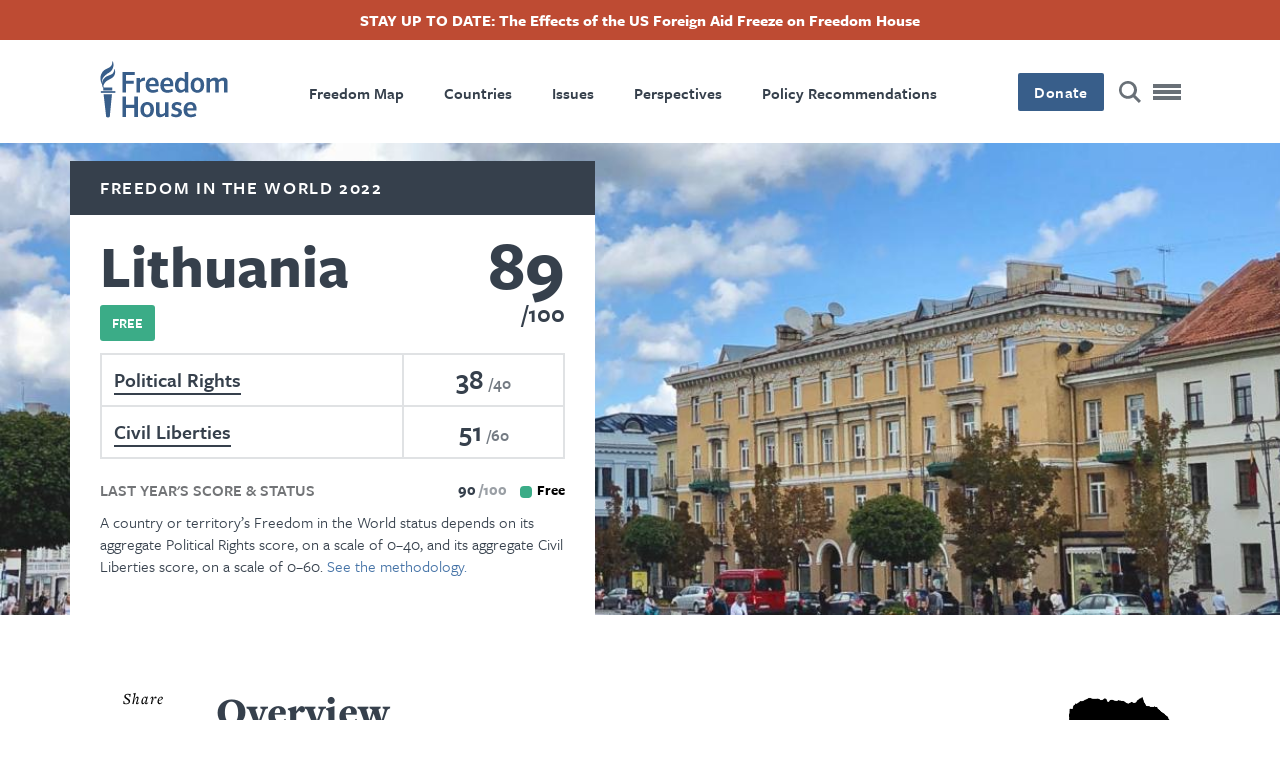

--- FILE ---
content_type: text/html; charset=UTF-8
request_url: https://freedomhouse.org/country/lithuania/freedom-world/2022
body_size: 18869
content:
<!DOCTYPE html>
<html lang="en" dir="ltr" class="has-alert-bar hide-title" prefix="content: http://purl.org/rss/1.0/modules/content/  dc: http://purl.org/dc/terms/  foaf: http://xmlns.com/foaf/0.1/  og: http://ogp.me/ns#  rdfs: http://www.w3.org/2000/01/rdf-schema#  schema: http://schema.org/  sioc: http://rdfs.org/sioc/ns#  sioct: http://rdfs.org/sioc/types#  skos: http://www.w3.org/2004/02/skos/core#  xsd: http://www.w3.org/2001/XMLSchema# ">
  <head>
    <meta charset="utf-8" />
<meta name="description" content="See the Freedom in the World 2022 score and learn about democracy and freedom in Lithuania." />
<link rel="canonical" href="https://freedomhouse.org/country/lithuania/freedom-world/2022" />
<link rel="image_src" href="https://freedomhouse.org/sites/default/files/styles/1380x450_fp_and_crop_/public/2020-02/Lithuania_Country_portal_shutterstock_1546827353-82.jpg?h=854a7be2&amp;itok=vGkwUhIj" />
<meta name="google" content="2OCHclTWpVGNQzrZ6kz0pRpxN-Z2PJstfT9zpwte8rE,rcQVxlbjNn332cIiwfgtLr8O7TzXfBnwh7bBZTpCkrI" />
<meta property="og:site_name" content="Freedom House" />
<meta property="og:type" content="article" />
<meta property="og:url" content="https://freedomhouse.org/country/lithuania/freedom-world/2022" />
<meta property="og:title" content="Lithuania: Freedom in the World 2022 Country Report | Freedom House" />
<meta property="og:description" content="See the Freedom in the World 2022 score and learn about democracy and freedom in Lithuania." />
<meta property="og:image" content="https://freedomhouse.org/sites/default/files/styles/1380x450_fp_and_crop_/public/2020-02/Lithuania_Country_portal_shutterstock_1546827353-82.jpg?h=854a7be2&amp;itok=vGkwUhIj" />
<meta property="og:image:width" content="1380" />
<meta property="og:image:height" content="450" />
<meta property="og:image:alt" content="People enjoy a nice day at the City Hall Square in Vilnius, Lithuania. Editorial credit: bleung / Shutterstock.com." />
<meta name="twitter:card" content="summary_large_image" />
<meta name="twitter:description" content="See the Freedom in the World 2022 score and learn about democracy and freedom in Lithuania." />
<meta name="twitter:site" content="@freedomhouse" />
<meta name="twitter:title" content="Lithuania: Freedom in the World 2022 Country Report | Freedom House" />
<meta name="twitter:site:id" content="18270066" />
<meta name="twitter:creator" content="@freedomhouse" />
<meta name="twitter:creator:id" content="18270066" />
<meta name="twitter:image" content="https://freedomhouse.org/sites/default/files/styles/1380x450_fp_and_crop_/public/2020-02/Lithuania_Country_portal_shutterstock_1546827353-82.jpg?h=854a7be2&amp;itok=vGkwUhIj" />
<meta name="twitter:image:alt" content="People enjoy a nice day at the City Hall Square in Vilnius, Lithuania. Editorial credit: bleung / Shutterstock.com." />
<meta name="Generator" content="Drupal 10 (https://www.drupal.org)" />
<meta name="MobileOptimized" content="width" />
<meta name="HandheldFriendly" content="true" />
<meta name="viewport" content="width=device-width, initial-scale=1.0" />
<script type="application/ld+json">{
    "@context": "https://schema.org",
    "@graph": [
        {
            "@type": "Report",
            "headline": "Lithuania",
            "name": "Lithuania",
            "image": {
                "@type": "ImageObject",
                "url": "https://freedomhouse.org/sites/default/files/styles/1380x450_fp_and_crop_/public/2020-02/Lithuania_Country_portal_shutterstock_1546827353-82.jpg?h=854a7be2\u0026itok=vGkwUhIj"
            },
            "datePublished": "Wed, 02/23/2022 - 19:34",
            "isAccessibleForFree": "True",
            "dateModified": "Wed, 07/13/2022 - 15:52",
            "author": {
                "@type": "Organization",
                "@id": "https://freedomhouse.org/",
                "name": "Freedom House",
                "url": "https://freedomhouse.org/"
            },
            "publisher": {
                "@type": "Organization",
                "@id": "https://freedomhouse.org/",
                "name": "Freedom House",
                "url": "https://freedomhouse.org/"
            },
            "mainEntityOfPage": "https://freedomhouse.org/country/lithuania/freedom-world/2022"
        }
    ]
}</script>
<link rel="icon" href="/sites/default/files/favicon.ico" type="image/vnd.microsoft.icon" />
<link rel="alternate" hreflang="en" href="https://freedomhouse.org/country/lithuania/freedom-world/2022" />
<script>window.a2a_config=window.a2a_config||{};a2a_config.callbacks=[];a2a_config.overlays=[];a2a_config.templates={};</script>

    <title>Lithuania: Freedom in the World 2022 Country Report | Freedom House</title>
    <link rel="stylesheet" media="all" href="/themes/contrib/stable/css/core/components/progress.module.css?t9jcn1" />
<link rel="stylesheet" media="all" href="/themes/contrib/stable/css/core/components/ajax-progress.module.css?t9jcn1" />
<link rel="stylesheet" media="all" href="/themes/contrib/stable/css/system/components/align.module.css?t9jcn1" />
<link rel="stylesheet" media="all" href="/themes/contrib/stable/css/system/components/fieldgroup.module.css?t9jcn1" />
<link rel="stylesheet" media="all" href="/themes/contrib/stable/css/system/components/container-inline.module.css?t9jcn1" />
<link rel="stylesheet" media="all" href="/themes/contrib/stable/css/system/components/clearfix.module.css?t9jcn1" />
<link rel="stylesheet" media="all" href="/themes/contrib/stable/css/system/components/details.module.css?t9jcn1" />
<link rel="stylesheet" media="all" href="/themes/contrib/stable/css/system/components/hidden.module.css?t9jcn1" />
<link rel="stylesheet" media="all" href="/themes/contrib/stable/css/system/components/item-list.module.css?t9jcn1" />
<link rel="stylesheet" media="all" href="/themes/contrib/stable/css/system/components/js.module.css?t9jcn1" />
<link rel="stylesheet" media="all" href="/themes/contrib/stable/css/system/components/nowrap.module.css?t9jcn1" />
<link rel="stylesheet" media="all" href="/themes/contrib/stable/css/system/components/position-container.module.css?t9jcn1" />
<link rel="stylesheet" media="all" href="/themes/contrib/stable/css/system/components/reset-appearance.module.css?t9jcn1" />
<link rel="stylesheet" media="all" href="/themes/contrib/stable/css/system/components/resize.module.css?t9jcn1" />
<link rel="stylesheet" media="all" href="/themes/contrib/stable/css/system/components/system-status-counter.css?t9jcn1" />
<link rel="stylesheet" media="all" href="/themes/contrib/stable/css/system/components/system-status-report-counters.css?t9jcn1" />
<link rel="stylesheet" media="all" href="/themes/contrib/stable/css/system/components/system-status-report-general-info.css?t9jcn1" />
<link rel="stylesheet" media="all" href="/themes/contrib/stable/css/system/components/tablesort.module.css?t9jcn1" />
<link rel="stylesheet" media="all" href="/modules/contrib/webform/css/webform.element.details.toggle.css?t9jcn1" />
<link rel="stylesheet" media="all" href="/modules/contrib/webform/css/webform.element.message.css?t9jcn1" />
<link rel="stylesheet" media="all" href="/modules/contrib/webform/css/webform.form.css?t9jcn1" />
<link rel="stylesheet" media="all" href="/modules/contrib/addtoany/css/addtoany.css?t9jcn1" />
<link rel="stylesheet" media="all" href="/modules/contrib/ckeditor_accordion/css/accordion.frontend.css?t9jcn1" />
<link rel="stylesheet" media="all" href="/core/modules/layout_discovery/layouts/onecol/onecol.css?t9jcn1" />
<link rel="stylesheet" media="all" href="/modules/contrib/paragraphs/css/paragraphs.unpublished.css?t9jcn1" />
<link rel="stylesheet" media="all" href="/modules/contrib/simple_popup_blocks/css/simple_popup_blocks.css?t9jcn1" />
<link rel="stylesheet" media="all" href="/modules/contrib/webform/css/webform.theme.classy.css?t9jcn1" />
<link rel="stylesheet" media="all" href="/themes/contrib/stable/css/core/assets/vendor/normalize-css/normalize.css?t9jcn1" />
<link rel="stylesheet" media="all" href="/themes/contrib/stable/css/core/normalize-fixes.css?t9jcn1" />
<link rel="stylesheet" media="all" href="/themes/contrib/classy/css/components/action-links.css?t9jcn1" />
<link rel="stylesheet" media="all" href="/themes/contrib/classy/css/components/breadcrumb.css?t9jcn1" />
<link rel="stylesheet" media="all" href="/themes/contrib/classy/css/components/button.css?t9jcn1" />
<link rel="stylesheet" media="all" href="/themes/contrib/classy/css/components/collapse-processed.css?t9jcn1" />
<link rel="stylesheet" media="all" href="/themes/contrib/classy/css/components/container-inline.css?t9jcn1" />
<link rel="stylesheet" media="all" href="/themes/contrib/classy/css/components/details.css?t9jcn1" />
<link rel="stylesheet" media="all" href="/themes/contrib/classy/css/components/exposed-filters.css?t9jcn1" />
<link rel="stylesheet" media="all" href="/themes/contrib/classy/css/components/field.css?t9jcn1" />
<link rel="stylesheet" media="all" href="/themes/contrib/classy/css/components/form.css?t9jcn1" />
<link rel="stylesheet" media="all" href="/themes/contrib/classy/css/components/icons.css?t9jcn1" />
<link rel="stylesheet" media="all" href="/themes/contrib/classy/css/components/inline-form.css?t9jcn1" />
<link rel="stylesheet" media="all" href="/themes/contrib/classy/css/components/item-list.css?t9jcn1" />
<link rel="stylesheet" media="all" href="/themes/contrib/classy/css/components/link.css?t9jcn1" />
<link rel="stylesheet" media="all" href="/themes/contrib/classy/css/components/links.css?t9jcn1" />
<link rel="stylesheet" media="all" href="/themes/contrib/classy/css/components/menu.css?t9jcn1" />
<link rel="stylesheet" media="all" href="/themes/contrib/classy/css/components/more-link.css?t9jcn1" />
<link rel="stylesheet" media="all" href="/themes/contrib/classy/css/components/pager.css?t9jcn1" />
<link rel="stylesheet" media="all" href="/themes/contrib/classy/css/components/tabledrag.css?t9jcn1" />
<link rel="stylesheet" media="all" href="/themes/contrib/classy/css/components/tableselect.css?t9jcn1" />
<link rel="stylesheet" media="all" href="/themes/contrib/classy/css/components/tablesort.css?t9jcn1" />
<link rel="stylesheet" media="all" href="/themes/contrib/classy/css/components/tabs.css?t9jcn1" />
<link rel="stylesheet" media="all" href="/themes/contrib/classy/css/components/textarea.css?t9jcn1" />
<link rel="stylesheet" media="all" href="/themes/contrib/classy/css/components/ui-dialog.css?t9jcn1" />
<link rel="stylesheet" media="all" href="/themes/contrib/classy/css/components/messages.css?t9jcn1" />
<link rel="stylesheet" media="all" href="/themes/contrib/classy/css/components/progress.css?t9jcn1" />
<link rel="stylesheet" media="all" href="/themes/custom/ts_freedomhouse/js/lib/aos-animation/aos.css?t9jcn1" />
<link rel="stylesheet" media="all" href="/themes/custom/ts_freedomhouse/js/lib/splitting/splitting.css?t9jcn1" />
<link rel="stylesheet" media="all" href="/themes/custom/ts_freedomhouse/dist/main.css?t9jcn1" />

    <link rel="stylesheet" href="https://use.typekit.net/ydk7xlb.css">
    <script type="application/json" data-drupal-selector="drupal-settings-json">{"path":{"baseUrl":"\/","pathPrefix":"","currentPath":"node\/5085","currentPathIsAdmin":false,"isFront":false,"currentLanguage":"en"},"pluralDelimiter":"\u0003","suppressDeprecationErrors":true,"gtag":{"tagId":"","consentMode":false,"otherIds":[],"events":[],"additionalConfigInfo":[]},"ajaxPageState":{"libraries":"[base64]","theme":"ts_freedomhouse","theme_token":null},"ajaxTrustedUrl":{"form_action_p_pvdeGsVG5zNF_XLGPTvYSKCf43t8qZYSwcfZl2uzM":true},"gtm":{"tagId":null,"settings":{"data_layer":"dataLayer","include_classes":false,"allowlist_classes":"google\nnonGooglePixels\nnonGoogleScripts\nnonGoogleIframes","blocklist_classes":"customScripts\ncustomPixels","include_environment":true,"environment_id":"env-2","environment_token":"3S_-G9VkAiUNDDX1WIo-Mg"},"tagIds":["GTM-MDVVC3S"]},"parallax_bg":[{"selector":".report-code-tnr .paragraph--type--full-width-cta, .report-code-ppi .paragraph--type--full-width-cta","description":"","position":"0","speed":0.2}],"simple_popup_blocks":{"settings":[{"identifier":"block-politicalprisonersinitiativepopup","uid":"ppi_person_profiles","type":"1","css_selector":"1","layout":"4","visit_counts":"0","overlay":"1","trigger_method":"1","trigger_selector":".media--type-person-profile .expand-card-button","enable_escape":"1","delay":0,"minimize":0,"close":"1","use_time_frequency":0,"time_frequency":"3600","show_minimized_button":0,"width":"1","cookie_expiry":"0","status":"1","trigger_width":null}]},"ckeditorAccordion":{"accordionStyle":{"collapseAll":1,"keepRowsOpen":0,"animateAccordionOpenAndClose":1,"openTabsWithHash":1,"allowHtmlInTitles":0}},"field_group":{"html_element":{"mode":"full_content","context":"view","settings":{"classes":"shortcode shortcode-section","show_empty_fields":false,"id":"","element":"h2","show_label":false,"label_element":"h3","label_element_classes":"","attributes":"","effect":"none","speed":"fast"}}},"ajax":[],"user":{"uid":0,"permissionsHash":"2cfab7706dda1874e087dc3494627378a15990a17ba39e1dacf68e4c201b3daa"}}</script>
<script src="/core/misc/drupalSettingsLoader.js?v=10.5.4"></script>
<script src="/modules/contrib/google_tag/js/gtag.js?t9jcn1"></script>
<script src="/modules/contrib/google_tag/js/gtm.js?t9jcn1"></script>

  </head>
  <body class="country-narrative-type-freedom-in-the-world country-narrative-report-code-fiw path-node page-node-type-report-year-country">
    <!-- Grid Layout Checker -->
        <!-- END Grid Layout Checker -->

    <a href="#main-content" class="visually-hidden focusable skip-link">
      Skip to main content
    </a>

    <div id="accessibility-url">
      <a href="/accessibility" class="visually-hidden focusable skip-link">
		    Accessibility
      </a>
    </div>

    <noscript><iframe src="https://www.googletagmanager.com/ns.html?id=GTM-MDVVC3S&gtm_auth=3S_-G9VkAiUNDDX1WIo-Mg&gtm_preview=env-2&gtm_cookies_win=x"
                  height="0" width="0" style="display:none;visibility:hidden"></iframe></noscript>

      <div class="dialog-off-canvas-main-canvas" data-off-canvas-main-canvas>
      <header id="page-header">
          <div id="block-alertbar" data-block-plugin-id="block_content:2ae77377-87eb-47d0-9083-9f8f798dc802" class="block block-block-content block-block-content2ae77377-87eb-47d0-9083-9f8f798dc802 alert-bar">
                            <a href="/effects-us-foreign-aid-freeze-freedom-house">
                      
            <div class="clearfix text-formatted field field--name-body field--type-text-with-summary field--label-hidden field__item"><p>STAY UP TO DATE: The Effects of the US Foreign Aid Freeze on Freedom House</p>
</div>
      
                      </a>
                </div>

        <div class="language-switcher-language-url block block-language block-language-blocklanguage-interface" id="block-languageswitcher" role="navigation" data-block-plugin-id="language_block:language_interface">
  
    
      
  </div>

    <div class="container">
      <div class="top-row content-side-padding">
        <div class="site-logo">
          <a href="https://freedomhouse.org/"><img src="/themes/custom/ts_freedomhouse/logo.svg" alt="Freedom House Logo - Torch next to words Freedom House"/></a>
        </div>
        <nav role="navigation" aria-labelledby="block-primarynavigation-menu" id="block-primarynavigation" data-block-plugin-id="system_menu_block:primary-navigation" class="block block-menu navigation menu--primary-navigation">
            
  <h2 class="visually-hidden" id="block-primarynavigation-menu">Primary Navigation</h2>
  

        
              <ul class="menu">
                    <li class="menu-item">
        <a href="/explore-the-map" data-drupal-link-system-path="node/178">Freedom Map</a>
              </li>
                <li class="menu-item">
        <a href="/country/scores" data-drupal-link-system-path="node/183">Countries</a>
              </li>
                <li class="menu-item">
        <a href="/issues" data-drupal-link-system-path="node/351">Issues</a>
              </li>
                <li class="menu-item">
        <a href="/perspectives" data-drupal-link-system-path="node/3203">Perspectives</a>
              </li>
                <li class="menu-item">
        <a href="/policy-recommendations" data-drupal-link-system-path="node/352">Policy Recommendations</a>
              </li>
        </ul>
  


  </nav>

        <div class="main-nav__right">
          <div class="donate-button">
            <button class="button blue" onclick="window.location.href = 'https://connect.clickandpledge.com/w/Form/bff8aefe-8dd8-4ec4-84cd-96d55f9b5fa1?638073202180975148'">Donate</button>
          </div>

          <a href="/search/" class="search-button" aria-label="Search" title="Search"></a>

          <button class="menu-toggle" aria-label="Open mobile menu" title="Menu Toggle">
            <div class="ts-menu-toggle-wrapper">
              <span></span>
            </div>
          </button>
        </div>
      </div>
    </div>
    <div class="mega-menu mobile-menu-target">
      <span class="hr"></span>
      <div class="grid">
        <div class="mega-menu__left">
                    <div class="mega-custom-block">Expanding Freedom and Democracy</div>
          <nav role="navigation" aria-labelledby="block-quicklinks-menu" id="block-quicklinks" data-block-plugin-id="system_menu_block:quicklinks" class="block block-menu navigation menu--quicklinks">
      
  <h2 id="block-quicklinks-menu">Quicklinks</h2>
  

        
              <ul class="menu">
                    <li class="menu-item">
        <a href="/perspectives" data-drupal-link-system-path="node/3203">Perspectives Blog</a>
              </li>
                <li class="menu-item">
        <a href="/country/scores" data-drupal-link-system-path="node/183">Find A Country</a>
              </li>
                <li class="menu-item">
        <a href="/explore-the-map" data-drupal-link-system-path="node/178">Explore The Map</a>
              </li>
                <li class="menu-item">
        <a href="/events" data-drupal-link-system-path="node/344">Events</a>
              </li>
        </ul>
  


  </nav>

          <div class="hr mobile"></div>
        </div>
        <nav role="navigation" aria-labelledby="block-megamenu-menu" id="block-megamenu" data-block-plugin-id="system_menu_block:mega-menu" class="block block-menu navigation menu--mega-menu">
            
  <h2 class="visually-hidden" id="block-megamenu-menu">Mega Menu</h2>
  

        
              <ul class="menu">
                    <li class="menu-item menu-item--expanded">
        <a href="/reports" data-drupal-link-system-path="node/387">Reports</a>
                                <ul class="menu">
                    <li class="menu-item">
        <a href="/report/freedom-world" data-drupal-link-system-path="taxonomy/term/51">Freedom in the World</a>
              </li>
                <li class="menu-item">
        <a href="/report/freedom-net" data-drupal-link-system-path="taxonomy/term/42">Freedom on the Net</a>
              </li>
                <li class="menu-item">
        <a href="/report/nations-transit" data-drupal-link-system-path="taxonomy/term/50">Nations in Transit</a>
              </li>
                <li class="menu-item">
        <a href="/report/transnational-repression" data-drupal-link-system-path="node/3884">Transnational Repression</a>
              </li>
                <li class="menu-item">
        <a href="/report/election-watch-digital-age" data-drupal-link-system-path="node/3706">Election Watch for the Digital Age</a>
              </li>
                <li class="menu-item">
        <a href="https://freedomhouse.org/report/china-dissent-monitor">China Dissent Monitor</a>
              </li>
                <li class="menu-item">
        <a href="/reports/publication-archives" data-drupal-link-system-path="node/488">Archives</a>
              </li>
        </ul>
  
              </li>
                <li class="menu-item menu-item--expanded">
        <a href="/issues" data-drupal-link-system-path="node/351">Our Issues</a>
                                <ul class="menu">
                    <li class="menu-item">
        <a href="https://freedomhouse.org/issues/countering-authoritarianism">Countering Authoritarianism</a>
              </li>
                <li class="menu-item">
        <a href="https://freedomhouse.org/issues/supporting-defenders-democratic-change">Supporting Defenders for Democratic Change</a>
              </li>
                <li class="menu-item">
        <a href="https://freedomhouse.org/issues/promoting-global-democratic-landscape">Promoting a Global Democratic Landscape</a>
              </li>
        </ul>
  
              </li>
                <li class="menu-item menu-item--expanded">
        <a href="/programs" data-drupal-link-system-path="node/447">Programs</a>
                                <ul class="menu">
                    <li class="menu-item">
        <a href="/report/free-them-all" data-drupal-link-system-path="node/5842">Free Them All: The Fred Hiatt Program to Free Political Prisoners</a>
              </li>
        </ul>
  
              </li>
                <li class="menu-item menu-item--expanded">
        <a href="/policy-recommendations" data-drupal-link-system-path="node/352">Policy Recommendations</a>
                                <ul class="menu">
                    <li class="menu-item">
        <a href="/policy-recommendations/joint-statements-testimonies-and-advocacy" data-drupal-link-system-path="node/372">Testimony and Advocacy Letters</a>
              </li>
                <li class="menu-item">
        <a href="/issues/strengthening-us-democracy" data-drupal-link-system-path="taxonomy/term/64">Strengthening US Democracy</a>
              </li>
        </ul>
  
              </li>
                <li class="menu-item">
        <a href="/country/scores" data-drupal-link-system-path="node/183">Countries</a>
              </li>
                <li class="menu-item">
        <a href="/events" data-drupal-link-system-path="node/344">Events</a>
              </li>
                <li class="menu-item">
        <a href="/perspectives" data-drupal-link-system-path="node/3203">Perspectives Blog</a>
              </li>
                <li class="menu-item menu-item--expanded">
        <a href="/news-releases-statements" data-drupal-link-system-path="node/2121">News Releases &amp; Statements</a>
                                <ul class="menu">
                    <li class="menu-item">
        <a href="/news-releases-statements/media-center" data-drupal-link-system-path="node/6640">Media Center</a>
              </li>
        </ul>
  
              </li>
                <li class="menu-item menu-item--expanded">
        <a href="/about-us" data-drupal-link-system-path="node/337">About Us</a>
                                <ul class="menu">
                    <li class="menu-item">
        <a href="/about-us/our-history" data-drupal-link-system-path="node/343">History</a>
              </li>
                <li class="menu-item">
        <a href="/about-us/board-leadership" data-drupal-link-system-path="node/338">Board and Leadership</a>
              </li>
                <li class="menu-item">
        <a href="/about-us/our-experts" data-drupal-link-system-path="node/342">Our Experts</a>
              </li>
                <li class="menu-item">
        <a href="/ways-to-give" data-drupal-link-system-path="node/3814">Ways to Give</a>
              </li>
                <li class="menu-item">
        <a href="/about-us/financials" data-drupal-link-system-path="node/345">Financials</a>
              </li>
                <li class="menu-item">
        <a href="https://freedomhouse.org/careers">Careers</a>
              </li>
                <li class="menu-item">
        <a href="/about-us/contact-us" data-drupal-link-system-path="node/346">Contact Us</a>
              </li>
        </ul>
  
              </li>
                <li class="menu-item">
        <a href="/manage-subscriptions" data-drupal-link-system-path="node/2123">Sign Up for Updates</a>
              </li>
        </ul>
  


  </nav>

      </div>
      <div class="mega-menu-bottom">
      </div>
    </div>
      </header>

  <div  class="region region-content" id="main-content" role="main">
  <div data-drupal-messages-fallback class="hidden"></div>
<div id="block-ts-freedomhouse-content" data-block-plugin-id="system_main_block" class="block block-system block-system-main-block">
  
    
        <div class="layout layout--onecol">
    <div  class="layout__region layout__region--content">
      
  <div class="field field--name-field-header field--type-entity-reference-revisions field--label-hidden basic-page-header-field field__item">  <div class="layout layout--onecol">
    <div  class="layout__region layout__region--content">
      
            <div class="field field--name-frho-datasets-scorecard field--type-ds field--label-hidden field__item">
<div class="scorecard-wrapper grid">
  <div class="scorecard parent-report status-free">
              <a href="/report/freedom-world/2022/global-expansion-authoritarian-rule">Freedom in the World 2022</a>
      </div>

    <div class="scorecard fiw 2022">
    <div class="header">
      <div class="title-wrapper">
                  <h2 class="scorecard-header large-text">Lithuania</h2>
                <div class="country-status status-free">Free</div>
              </div>
      <div class="score-wrapper">
        <div class="country-score">89</div>
        <div class="country-score-max">100</div>
      </div>
    </div>

    <table class="score-details">
                        <tr>
                          <td class="country-status"><span class="score-code">PR</span> <span class="score-name"><a href="#PR">Political Rights</a></span></td>
                        <td class="country-score">
              <span class="country-score-actual">38</span>
              <span class="country-score-max">40</span>
            </td>
          </tr>
                                <tr>
                          <td class="country-status"><span class="score-code">CL</span> <span class="score-name"><a href="#CL">Civil Liberties</a></span></td>
                        <td class="country-score">
              <span class="country-score-actual">51</span>
              <span class="country-score-max">60</span>
            </td>
          </tr>
                                </table>
          <div class="score-previous-year">
                          <div class="score-label">Last Year's Score &amp; Status</div>
                <div class="country-score">
          <span class="country-score-actual">90</span>
          <span class="country-score-max">100</span>
          <span class="country-status status-free">Free</span>
        </div>
      </div>
        <div class="score-clarity">
                        A country or territory’s Freedom in the World status depends on its aggregate Political Rights score, on a scale of 0–40, and its aggregate Civil Liberties score, on a scale of 0–60.
                          <a href="/reports/freedom-world/freedom-world-research-methodology">See the methodology.</a>
                    
    </div>
  </div>
  </div>
</div>
      
            <div class="field field--name-field-image field--type-entity-reference field--label-hidden field__item"><article class="media media--type-image media--view-mode-basic-hero">
  
      
            <div class="field field--name-image field--type-image field--label-hidden field__item">    <picture>
                  <source srcset="/sites/default/files/styles/1940x562_fp_scale_crop_/public/2020-02/Lithuania_Country_portal_shutterstock_1546827353-82.jpg.webp?itok=h6NoPKRx 1x" media="(min-width: 1441px)" type="image/webp" width="1940" height="562"/>
              <source srcset="/sites/default/files/styles/1380x450_fp_and_crop_/public/2020-02/Lithuania_Country_portal_shutterstock_1546827353-82.jpg?h=854a7be2&amp;itok=vGkwUhIj 1x" media="(min-width: 992px) and (max-width: 1440px)" type="image/jpeg" width="1380" height="450"/>
              <source srcset="/sites/default/files/styles/1380x450_fp_and_crop_/public/2020-02/Lithuania_Country_portal_shutterstock_1546827353-82.jpg?h=854a7be2&amp;itok=vGkwUhIj 1x" media="(min-width: 768px) and (max-width: 991px)" type="image/jpeg" width="1380" height="450"/>
              <source srcset="/sites/default/files/styles/768x400_fp_scale_crop_/public/2020-02/Lithuania_Country_portal_shutterstock_1546827353-82.jpg.webp?itok=jnnQGEAx 1x" media="(min-width: 401px) and (max-width: 767px)" type="image/webp" width="768" height="400"/>
              <source srcset="/sites/default/files/styles/400x280_fp_scale_crop_/public/2020-02/Lithuania_Country_portal_shutterstock_1546827353-82.jpg.webp?itok=wwsTup-F 1x" media="(min-width: 0px) and (max-width: 400px)" type="image/webp" width="400" height="280"/>
                  <img loading="lazy" width="400" height="280" src="/sites/default/files/styles/400x280_fp_scale_crop_/public/2020-02/Lithuania_Country_portal_shutterstock_1546827353-82.jpg.webp?itok=wwsTup-F" alt="People enjoy a nice day at the City Hall Square in Vilnius, Lithuania. Editorial credit: bleung / Shutterstock.com." typeof="foaf:Image" />

  </picture>

</div>
      
  </article>
</div>
      
    </div>
  </div>

</div>

            <div class="field field--name-frho-common-small-header-image field--type-ds field--label-hidden field__item"><img src="/sites/default/files/styles/768x400_fp_scale_crop_/public/2020-02/Lithuania_Country_portal_shutterstock_1546827353-82.jpg.webp?itok=jnnQGEAx" width="768" height="400" alt="" loading="lazy" typeof="foaf:Image" class="image-style-_68x400-fp-scale-crop-" />

</div>
      
<div  class="main-wrapper">
    
  <div class="share-buttons-wrapper grid">
    <!-- Go to www.addthis.com/dashboard to customize your tools -->
  <div class="container share-buttons a2a_kit">
    <a class="a2a_button_facebook" href=" " title="Facebook" aria-label="Share this page on Facebook">
      <img src="/themes/custom/ts_freedomhouse/img/share-facebook.svg" alt="Facebook" width="30" height="30">
    </a>
    <a class="a2a_button_twitter" href=" " title="Twitter" aria-label="Share this page on Twitter">
      <img src="/themes/custom/ts_freedomhouse/img/share-twitter.svg" alt="Twitter" width="30" height="30">
    </a>
    <a class="a2a_button_email" href=" " title="Email" aria-label="Share this page via email" target="_blank">
      <img src="/themes/custom/ts_freedomhouse/img/share-email.svg" alt="Email" width="30" height="30">
    </a>
          <a class="print-button" href="javascript:window.print()" aria-label="Print"><span></span></a>
      </div>

  </div>

            <div class="field field--name-field-dataset field--type-entity-reference field--label-hidden field__item">
      <div class="field field--name-field-data field--type-entity-reference field--label-hidden field__items">
              <div class="field__item"></div>
              <div class="field__item"><div class="paragraph--type--text">
  <div class="field--name-field-text">
<h2  class="shortcode shortcode-section">
  
      <a class="data-link" name="header1"></a>
    <span class="data-code" name="header1">header1</span>
  
  <span class="data-label">Overview</span>

</h2>
</div>

<div class="field--name-field-text section">
      <p>Lithuania is a democracy in which political rights and civil liberties are generally respected. Chronic problems including corruption and socioeconomic inequality often arouse public dissatisfaction with the government, political parties, and other institutions. Women, LGBT+ people, members of the Romany minority, and some other groups experience varying degrees of discrimination and underrepresentation in politics.</p>

  </div>
</div>
</div>
              <div class="field__item"><div class="paragraph--type--text">
  <div class="field--name-field-text">
<h2  class="shortcode shortcode-section">
  
      <a class="data-link" name="header2"></a>
    <span class="data-code" name="header2">header2</span>
  
  <span class="data-label">Key Developments in 2021</span>

</h2>
</div>

<div class="field--name-field-text section">
      <ul>
<li>In July, Lithuanian authorities initiated a policy of asylum denial and pushback against migrants and refugees attempting to cross the border with Belarus; the Belarusian government had facilitated the passage of migrants to the borders of several European Union (EU) member states in response to sanctions against Minsk. By year’s end, 8,000 people were prevented from entering Lithuania, while those who did enter the country faced significant restrictions.</li>
<li>Several large protests over the government’s COVID-19 policy were held in August, September, and November. Police and protesters clashed during the August rally in Vilnius, with officers using force to keep protesters away from the parliament building.</li>
</ul>

  </div>
</div>
</div>
              <div class="field__item"><div class="paragraph--type--text">
  <div class="field--name-field-text">
<h2  class="shortcode shortcode-section">
  
      <a class="data-link" name="PR"></a>
    <span class="data-code" name="PR">PR</span>
  
  <span class="data-label">Political Rights</span>

</h2>
</div>


<div class="lovey-block text-paragraph">
      <div class="paragraph--type--text">
  <div class="field--name-field-text">
<h2  class="shortcode shortcode-section">
  
      <a class="data-link" name="A"></a>
    <span class="data-code" name="A">A</span>
  
  <span class="data-label">Electoral Process</span>

</h2>
</div>


<div class="lovey-block text-paragraph">
      


<div class="data data--type-indicator data--view-mode-full-content ds-1col clearfix">


      
<div  class="shortcode shortcode-indicator">
    
<div  class="heading">
    
  <span class="data-code">A1</span>

<span  class="max-range">
    
    <span class="min-1">1.00-4.00 pts</span><span class="min-0">0-4 pts</span>

  </span>
  </div>
<table class="indicator-table"><tr>
  
  <td class="data-label">Was the current head of government or other chief national authority elected through free and fair elections?</td>

<td class="data-score">
  <span class="actual two-decimal nit">4.00</span><span class="actual round">4</span>

  <span class="max two-decimal nit">4.00</span><span class="max round">4</span>
</td>

</tr></table>

  </div>
  <div class="field-formatted-text"><p>The president, whose main competencies as head of state pertain to foreign affairs, is directly elected for up to two five-year terms. The prime minister, who as head of government holds most executive authority, is appointed by the president with the approval of the Seimas (parliament). Recent executive elections have met democratic standards.</p>
<p>Centrist nonpartisan candidate Gitanas Nausėda was elected president in 2019 after his predecessor, Dalia Grybauskaitė, completed her second term of office. Nausėda took 66 percent of the vote in a runoff, defeating Ingrida Šimonytė, an independent lawmaker backed by the Homeland Union–Lithuanian Christian Democrats (TS-LKD), who took 33 percent. Šimonytė was appointed prime minister following the October 2020 parliamentary elections, taking office that December.</p>
</div>

  
</div>


      


<div class="data data--type-indicator data--view-mode-full-content ds-1col clearfix">


      
<div  class="shortcode shortcode-indicator">
    
<div  class="heading">
    
  <span class="data-code">A2</span>

<span  class="max-range">
    
    <span class="min-1">1.00-4.00 pts</span><span class="min-0">0-4 pts</span>

  </span>
  </div>
<table class="indicator-table"><tr>
  
  <td class="data-label">Were the current national legislative representatives elected through free and fair elections?</td>

<td class="data-score">
  <span class="actual two-decimal nit">4.00</span><span class="actual round">4</span>

  <span class="max two-decimal nit">4.00</span><span class="max round">4</span>
</td>

</tr></table>

  </div>
  <div class="field-formatted-text"><p>The unicameral, 141-seat Seimas includes 71 members elected in single-mandate constituencies and 70 chosen by proportional representation, all for four-year terms.</p>
<p>In the October 2020 elections, the center-right TS-LKD won 50 seats, while the then incumbent centrist-populist Farmers and Greens Union (LVŽS) won 32. Two socially liberal and probusiness parties, the Liberal Movement and the Freedom Party, respectively won 13 and 11 seats; they entered a coalition with the TS-LKD that November.</p>
<p>The center-left Lithuanian Social Democratic Party (LSDP) won 13, while the centrist-populist Labor Party won 10. Four other parties and independent candidates won the remaining seats.</p>
</div>

  
</div>


      


<div class="data data--type-indicator data--view-mode-full-content ds-1col clearfix">


      
<div  class="shortcode shortcode-indicator">
    
<div  class="heading">
    
  <span class="data-code">A3</span>

<span  class="max-range">
    
    <span class="min-1">1.00-4.00 pts</span><span class="min-0">0-4 pts</span>

  </span>
  </div>
<table class="indicator-table"><tr>
  
  <td class="data-label">Are the electoral laws and framework fair, and are they implemented impartially by the relevant election management bodies?</td>

<td class="data-score">
  <span class="actual two-decimal nit">4.00</span><span class="actual round">4</span>

  <span class="max two-decimal nit">4.00</span><span class="max round">4</span>
</td>

</tr></table>

  </div>
  <div class="field-formatted-text"><p>The legislative framework for conducting elections is consistent with democratic standards and generally well implemented. The Central Electoral Commission has typically operated and adjudicated election-related complaints in a fair manner.</p>
<p>In August 2020, the Constitutional Court ruled that the 2018 Law on Referendum was passed in an unconstitutional manner but left the law in place through July 2021. A new referendum bill passed its first reading in June 2021 and remained under parliamentary consideration as of September.</p>
<p>In April 2021, the Constitutional Court ruled that direct mayoral elections, which were introduced in 2015, contradicted the constitution. Its ruling will take effect in May 2023.</p>
</div>

  
</div>


  </div>
</div>

      <div class="paragraph--type--text">
  <div class="field--name-field-text">
<h2  class="shortcode shortcode-section">
  
      <a class="data-link" name="B"></a>
    <span class="data-code" name="B">B</span>
  
  <span class="data-label">Political Pluralism and Participation</span>

</h2>
</div>


<div class="lovey-block text-paragraph">
      


<div class="data data--type-indicator data--view-mode-full-content ds-1col clearfix">


      
<div  class="shortcode shortcode-indicator">
    
<div  class="heading">
    
  <span class="data-code">B1</span>

<span  class="max-range">
    
    <span class="min-1">1.00-4.00 pts</span><span class="min-0">0-4 pts</span>

  </span>
  </div>
<table class="indicator-table"><tr>
  
  <td class="data-label">Do the people have the right to organize in different political parties or other competitive political groupings of their choice, and is the system free of undue obstacles to the rise and fall of these competing parties or groupings?</td>

<td class="data-score">
  <span class="actual two-decimal nit">4.00</span><span class="actual round">4</span>

  <span class="max two-decimal nit">4.00</span><span class="max round">4</span>
</td>

</tr></table>

  </div>
  <div class="field-formatted-text"><p>Political parties generally operate freely. Citizens of other EU member states are eligible to join Lithuanian political parties but cannot found them.</p>
<p>The minimum number of members for political parties, which stands at 2,000, somewhat restricts the creation of new parties and the maintenance of small ones. Public funding rules generally favor the main parliamentary forces, as private financing of political organizations is tightly restricted. State subsidies are calculated according to electoral results and represent the main source of revenue for parties. Public election committees—a way for groups of citizens to run for municipal councils without joining or establishing a political party—have been an option since 2010, though they are not permitted for parliamentary elections.</p>
</div>

  
</div>


      


<div class="data data--type-indicator data--view-mode-full-content ds-1col clearfix">


      
<div  class="shortcode shortcode-indicator">
    
<div  class="heading">
    
  <span class="data-code">B2</span>

<span  class="max-range">
    
    <span class="min-1">1.00-4.00 pts</span><span class="min-0">0-4 pts</span>

  </span>
  </div>
<table class="indicator-table"><tr>
  
  <td class="data-label">Is there a realistic opportunity for the opposition to increase its support or gain power through elections?</td>

<td class="data-score">
  <span class="actual two-decimal nit">4.00</span><span class="actual round">4</span>

  <span class="max two-decimal nit">4.00</span><span class="max round">4</span>
</td>

</tr></table>

  </div>
  <div class="field-formatted-text"><p>Regular transfers of power between rival parties after elections have been the norm since the early 1990s, with left- and right-leaning coalitions alternating in government. Parties in opposition retain a significant presence in the Seimas.</p>
</div>

  
</div>


      


<div class="data data--type-indicator data--view-mode-full-content ds-1col clearfix">


      
<div  class="shortcode shortcode-indicator">
    
<div  class="heading">
    
  <span class="data-code">B3</span>

<span  class="max-range">
    
    <span class="min-1">1.00-4.00 pts</span><span class="min-0">0-4 pts</span>

  </span>
  </div>
<table class="indicator-table"><tr>
  
  <td class="data-label">Are the people’s political choices free from domination by forces that are external to the political sphere, or by political forces that employ extrapolitical means?</td>

<td class="data-score">
  <span class="actual two-decimal nit">4.00</span><span class="actual round">4</span>

  <span class="max two-decimal nit">4.00</span><span class="max round">4</span>
</td>

</tr></table>

  </div>
  <div class="field-formatted-text"><p>Sporadic cases of vote buying during national elections have been observed, and clientelism can influence politics at the local level. However, voters and candidates are generally free to exercise their political autonomy without undue influence or interference.</p>
</div>

  
</div>


      


<div class="data data--type-indicator data--view-mode-full-content ds-1col clearfix">


      
<div  class="shortcode shortcode-indicator">
    
<div  class="heading">
    
  <span class="data-code">B4</span>

<span  class="max-range">
    
    <span class="min-1">1.00-4.00 pts</span><span class="min-0">0-4 pts</span>

  </span>
  </div>
<table class="indicator-table"><tr>
  
  <td class="data-label">Do various segments of the population (including ethnic, racial, religious, gender, LGBT+, and other relevant groups) have full political rights and electoral opportunities?</td>

<td class="data-score">
  <span class="actual two-decimal nit">4.00</span><span class="actual round">4</span>

  <span class="max two-decimal nit">4.00</span><span class="max round">4</span>
</td>

</tr></table>

  </div>
  <div class="field-formatted-text"><p>There are no formal restrictions on the political participation of women, LGBT+ people, or members of ethnic, religious, and other minority groups. Women and women’s interests remain underrepresented in politics, though women hold 28.4 percent of Seimas seats as of December 2021. Moreover, the three leaders of the governing coalition are women, including Prime Minister Šimonytė and Viktorija Čmilytė-Nielsen, who serves as Seimas speaker and Liberal Movement leader. Šimonytė’s cabinet approached gender balance, with women holding six of the 14 ministerial posts. </p>
<p>Political parties that are supportive of LGBT+ rights increased their parliamentary representation in 2020. The Freedom Party, founded in 2019, campaigned for marriage equality and had an openly gay candidate among its leaders; it won 9 percent of the national vote.</p>
<p>The Electoral Action of Poles in Lithuania–Christian Families Alliance, which represents members of the ethnic Polish minority, failed to clear the 5 percent vote threshold for proportional-representation seats in 2020 but won three seats in single-mandate districts.</p>
</div>

  
</div>


  </div>
</div>

      <div class="paragraph--type--text">
  <div class="field--name-field-text">
<h2  class="shortcode shortcode-section">
  
      <a class="data-link" name="C"></a>
    <span class="data-code" name="C">C</span>
  
  <span class="data-label">Functioning of Government</span>

</h2>
</div>


<div class="lovey-block text-paragraph">
      


<div class="data data--type-indicator data--view-mode-full-content ds-1col clearfix">


      
<div  class="shortcode shortcode-indicator">
    
<div  class="heading">
    
  <span class="data-code">C1</span>

<span  class="max-range">
    
    <span class="min-1">1.00-4.00 pts</span><span class="min-0">0-4 pts</span>

  </span>
  </div>
<table class="indicator-table"><tr>
  
  <td class="data-label">Do the freely elected head of government and national legislative representatives determine the policies of the government?</td>

<td class="data-score">
  <span class="actual two-decimal nit">4.00</span><span class="actual round">4</span>

  <span class="max two-decimal nit">4.00</span><span class="max round">4</span>
</td>

</tr></table>

  </div>
  <div class="field-formatted-text"><p>The country’s elected officials are able to determine and implement government policies without improper interference from unelected or foreign entities. However, corruption scandals have periodically raised concerns about the influence of major businesses on governance.</p>
</div>

  
</div>


      


<div class="data data--type-indicator data--view-mode-full-content ds-1col clearfix">


      
<div  class="shortcode shortcode-indicator">
    
<div  class="heading">
    
  <span class="data-code">C2</span>

<span  class="max-range">
    
    <span class="min-1">1.00-4.00 pts</span><span class="min-0">0-4 pts</span>

  </span>
  </div>
<table class="indicator-table"><tr>
  
  <td class="data-label">Are safeguards against official corruption strong and effective?</td>

<td class="data-score">
  <span class="actual two-decimal nit">3.00</span><span class="actual round">3</span>

  <span class="max two-decimal nit">4.00</span><span class="max round">4</span>
</td>

</tr></table>

  </div>
  <div class="field-formatted-text"><p>Corruption remains an issue in Lithuania, and certain sectors, including health care and construction, are perceived as prone to malfeasance. While anticorruption bodies are active, there are usually considerable delays in the investigation and prosecution of political corruption cases.</p>
<p>The protection of whistleblowers and journalists who report on corruption cases is legally guaranteed, though such safeguards are upheld inconsistently at the local level.</p>
</div>

  
</div>


      


<div class="data data--type-indicator data--view-mode-full-content ds-1col clearfix">


      
<div  class="shortcode shortcode-indicator">
    
<div  class="heading">
    
  <span class="data-code">C3</span>

<span  class="max-range">
    
    <span class="min-1">1.00-4.00 pts</span><span class="min-0">0-4 pts</span>

  </span>
  </div>
<table class="indicator-table"><tr>
  
  <td class="data-label">Does the government operate with openness and transparency?</td>

<td class="data-score">
  <span class="actual two-decimal nit">3.00</span><span class="actual round">3</span>

  <span class="max two-decimal nit">4.00</span><span class="max round">4</span>
</td>

</tr></table>

  </div>
  <div class="field-formatted-text"><p>Lithuanian law grants the public the right to access official information, and the government generally complies with such requests. However, the operations of state-owned enterprises (SOEs)—especially municipal SOEs—are somewhat opaque and prone to financial misconduct.</p>
<p>In a July 2021 report, the European Commission lauded new transparency rules for lobbying activities as well as improvements in the country’s public procurement framework.</p>
</div>

  
</div>


  </div>
</div>

      
  </div>
</div>
</div>
              <div class="field__item"><div class="paragraph--type--text">
  <div class="field--name-field-text">
<h2  class="shortcode shortcode-section">
  
      <a class="data-link" name="CL"></a>
    <span class="data-code" name="CL">CL</span>
  
  <span class="data-label">Civil Liberties</span>

</h2>
</div>


<div class="lovey-block text-paragraph">
      <div class="paragraph--type--text">
  <div class="field--name-field-text">
<h2  class="shortcode shortcode-section">
  
      <a class="data-link" name="D"></a>
    <span class="data-code" name="D">D</span>
  
  <span class="data-label">Freedom of Expression and Belief</span>

</h2>
</div>


<div class="lovey-block text-paragraph">
      


<div class="data data--type-indicator data--view-mode-full-content ds-1col clearfix">


      
<div  class="shortcode shortcode-indicator">
    
<div  class="heading">
    
  <span class="data-code">D1</span>

<span  class="max-range">
    
    <span class="min-1">1.00-4.00 pts</span><span class="min-0">0-4 pts</span>

  </span>
  </div>
<table class="indicator-table"><tr>
  
  <td class="data-label">Are there free and independent media?</td>

<td class="data-score">
  <span class="actual two-decimal nit">3.00</span><span class="actual round">3</span>

  <span class="max two-decimal nit">4.00</span><span class="max round">4</span>
</td>

</tr></table>

  </div>
  <div class="field-formatted-text"><p>The government generally respects freedom of the press, and the media market is vibrant. However, the increasing concentration of media ownership in the hands of a small number of companies raises the risk of editorial interference by powerful political and business interests. Journalists often engage in self-censorship when reporting on certain large companies. Journalists face online harassment and abuse. The economic impact of the COVID-19 pandemic left the media more vulnerable to undue influence and affected the job security of journalists.</p>
<p>Because of a vaguely worded law restricting the dissemination of information that “abases family values,” media outlets have faced pressure to limit coverage of LGBT+ issues.</p>
</div>

  
</div>


      


<div class="data data--type-indicator data--view-mode-full-content ds-1col clearfix">


      
<div  class="shortcode shortcode-indicator">
    
<div  class="heading">
    
  <span class="data-code">D2</span>

<span  class="max-range">
    
    <span class="min-1">1.00-4.00 pts</span><span class="min-0">0-4 pts</span>

  </span>
  </div>
<table class="indicator-table"><tr>
  
  <td class="data-label">Are individuals free to practice and express their religious faith or nonbelief in public and private?</td>

<td class="data-score">
  <span class="actual two-decimal nit">4.00</span><span class="actual round">4</span>

  <span class="max two-decimal nit">4.00</span><span class="max round">4</span>
</td>

</tr></table>

  </div>
  <div class="field-formatted-text"><p>Freedom of religion is legally guaranteed and largely upheld in practice. However, nine so-called traditional religious communities, and particularly the Roman Catholic Church, enjoy certain government benefits, including annual subsidies that are not granted to other groups.</p>
</div>

  
</div>


      


<div class="data data--type-indicator data--view-mode-full-content ds-1col clearfix">


      
<div  class="shortcode shortcode-indicator">
    
<div  class="heading">
    
  <span class="data-code">D3</span>

<span  class="max-range">
    
    <span class="min-1">1.00-4.00 pts</span><span class="min-0">0-4 pts</span>

  </span>
  </div>
<table class="indicator-table"><tr>
  
  <td class="data-label">Is there academic freedom, and is the educational system free from extensive political indoctrination?</td>

<td class="data-score">
  <span class="actual two-decimal nit">4.00</span><span class="actual round">4</span>

  <span class="max two-decimal nit">4.00</span><span class="max round">4</span>
</td>

</tr></table>

  </div>
  <div class="field-formatted-text"><p>Academic freedom is respected, and the educational system is generally free from political influence.</p>
</div>

  
</div>


      


<div class="data data--type-indicator data--view-mode-full-content ds-1col clearfix">


      
<div  class="shortcode shortcode-indicator">
    
<div  class="heading">
    
  <span class="data-code">D4</span>

<span  class="max-range">
    
    <span class="min-1">1.00-4.00 pts</span><span class="min-0">0-4 pts</span>

  </span>
  </div>
<table class="indicator-table"><tr>
  
  <td class="data-label">Are individuals free to express their personal views on political or other sensitive topics without fear of surveillance or retribution?</td>

<td class="data-score">
  <span class="actual two-decimal nit">4.00</span><span class="actual round">4</span>

  <span class="max two-decimal nit">4.00</span><span class="max round">4</span>
</td>

</tr></table>

  </div>
  <div class="field-formatted-text"><p>The freedoms of personal expression and private discussion are generally robust and unrestricted. However, due to concerns about the Russian government’s foreign policy, individuals who criticize government stances on security-related issues—including energy policy, military spending, conscription, and sanctions against authoritarian regimes—can face institutional scrutiny and societal marginalization.</p>
</div>

  
</div>


  </div>
</div>

      <div class="paragraph--type--text">
  <div class="field--name-field-text">
<h2  class="shortcode shortcode-section">
  
      <a class="data-link" name="E"></a>
    <span class="data-code" name="E">E</span>
  
  <span class="data-label">Associational and Organizational Rights</span>

</h2>
</div>


<div class="lovey-block text-paragraph">
      


<div class="data data--type-indicator data--view-mode-full-content ds-1col clearfix">


      
<div  class="shortcode shortcode-indicator">
    
<div  class="heading">
    
  <span class="data-code">E1</span>

<span  class="max-range">
    
    <span class="min-1">1.00-4.00 pts</span><span class="min-0">0-4 pts</span>

  </span>
  </div>
<table class="indicator-table"><tr>
  
  <td class="data-label">Is there freedom of assembly?</td>

<td class="data-score">
  <span class="actual two-decimal nit">4.00</span><span class="actual round">4</span>

  <span class="max two-decimal nit">4.00</span><span class="max round">4</span>
</td>

</tr></table>

  </div>
  <div class="field-formatted-text"><p>Freedom of assembly is generally respected. Authorities restricted the size of gatherings and banned sports and cultural events for part of 2021 due to COVID-19. Restrictions on gatherings were loosened when a lockdown ended in July.</p>
<p>An LGBT+ pride parade took place in Kaunas in September 2021, though local authorities initially denied a permit in June; the Supreme Administrative Court allowed the parade to proceed in a final ruling in early September.</p>
<p>Several large protests over the government’s COVID-19 policy were held in August, September, and November 2021. Police and protesters clashed during the August rally in Vilnius, with officers using force to keep protesters away from the Seimas building.</p>
</div>

  
</div>


      


<div class="data data--type-indicator data--view-mode-full-content ds-1col clearfix">


      
<div  class="shortcode shortcode-indicator">
    
<div  class="heading">
    
  <span class="data-code">E2</span>

<span  class="max-range">
    
    <span class="min-1">1.00-4.00 pts</span><span class="min-0">0-4 pts</span>

  </span>
  </div>
<table class="indicator-table"><tr>
  
  <td class="data-label">Is there freedom for nongovernmental organizations, particularly those that are engaged in human rights– and governance-related work?</td>

<td class="data-score">
  <span class="actual two-decimal nit">4.00</span><span class="actual round">4</span>

  <span class="max two-decimal nit">4.00</span><span class="max round">4</span>
</td>

</tr></table>

  </div>
  <div class="field-formatted-text"><p>Nongovernmental organizations (NGOs) are able to register without facing serious obstacles, and they generally operate without undue restrictions in practice.</p>
</div>

  
</div>


      


<div class="data data--type-indicator data--view-mode-full-content ds-1col clearfix">


      
<div  class="shortcode shortcode-indicator">
    
<div  class="heading">
    
  <span class="data-code">E3</span>

<span  class="max-range">
    
    <span class="min-1">1.00-4.00 pts</span><span class="min-0">0-4 pts</span>

  </span>
  </div>
<table class="indicator-table"><tr>
  
  <td class="data-label">Is there freedom for trade unions and similar professional or labor organizations?</td>

<td class="data-score">
  <span class="actual two-decimal nit">3.00</span><span class="actual round">3</span>

  <span class="max two-decimal nit">4.00</span><span class="max round">4</span>
</td>

</tr></table>

  </div>
  <div class="field-formatted-text"><p>Workers have the right to form and join trade unions and engage in collective bargaining, though there have been reports of employees being punished for attempting to organize. Less than 10 percent of workers are trade union members, and the share of workers covered by collective agreements is similarly low. Changes to the labor code in 2017 required employers with at least 20 workers to initiate the election of a work council to represent employees’ interests, if a union was not already established, though only unions can engage in collective bargaining. Strikes are relatively uncommon due to strict regulations, lack of strike funds, and the absence of a culture of industrial action.</p>
</div>

  
</div>


  </div>
</div>

      <div class="paragraph--type--text">
  <div class="field--name-field-text">
<h2  class="shortcode shortcode-section">
  
      <a class="data-link" name="F"></a>
    <span class="data-code" name="F">F</span>
  
  <span class="data-label">Rule of Law</span>

</h2>
</div>


<div class="lovey-block text-paragraph">
      


<div class="data data--type-indicator data--view-mode-full-content ds-1col clearfix">


      
<div  class="shortcode shortcode-indicator">
    
<div  class="heading">
    
  <span class="data-code">F1</span>

<span  class="max-range">
    
    <span class="min-1">1.00-4.00 pts</span><span class="min-0">0-4 pts</span>

  </span>
  </div>
<table class="indicator-table"><tr>
  
  <td class="data-label">Is there an independent judiciary?</td>

<td class="data-score">
  <span class="actual two-decimal nit">3.00</span><span class="actual round">3</span>

  <span class="max two-decimal nit">4.00</span><span class="max round">4</span>
</td>

</tr></table>

  </div>
  <div class="field-formatted-text"><p>Although public confidence in the courts has been steadily improving in recent years, judicial corruption remains a significant concern. An extensive bribery scandal in 2019 eventually led to criminal charges against 12 senior judges, including a member of the Supreme Court. All 12 had been dismissed by the end of 2021.</p>
</div>

  
</div>


      


<div class="data data--type-indicator data--view-mode-full-content ds-1col clearfix">


      
<div  class="shortcode shortcode-indicator">
    
<div  class="heading">
    
  <span class="data-code">F2</span>

<span  class="max-range">
    
    <span class="min-1">1.00-4.00 pts</span><span class="min-0">0-4 pts</span>

  </span>
  </div>
<table class="indicator-table"><tr>
  
  <td class="data-label">Does due process prevail in civil and criminal matters?</td>

<td class="data-score">
  <span class="actual two-decimal nit">3.00</span><span class="actual round">3</span>

  <span class="max two-decimal nit">4.00</span><span class="max round">4</span>
</td>

</tr></table>

  </div>
  <div class="field-formatted-text"><p>Defendants generally enjoy the presumption of innocence and freedom from arbitrary arrest and detention, but detained suspects are not always granted timely access to an attorney. The law states that pretrial detention should only be employed in exceptional circumstances, and its use has declined in recent years.</p>
</div>

  
</div>


      


<div class="data data--type-indicator data--view-mode-full-content ds-1col clearfix">


      
<div  class="shortcode shortcode-indicator">
    
<div  class="heading">
    
  <span class="data-code">F3</span>

<span  class="max-range">
    
    <span class="min-1">1.00-4.00 pts</span><span class="min-0">0-4 pts</span>

  </span>
  </div>
<table class="indicator-table"><tr>
  
  <td class="data-label">Is there protection from the illegitimate use of physical force and freedom from war and insurgencies?</td>

<td class="data-score">
  <span class="actual two-decimal nit">3.00</span><span class="actual round">3</span>

  <span class="max two-decimal nit">4.00</span><span class="max round">4</span>
</td>

</tr></table>

  </div>
  <div class="field-formatted-text"><p>The population is largely free from major threats to physical security, and the homicide rate has declined in recent years, though it remains one of the highest in the EU. </p>
<p>Although the government has taken measures to improve the situation, conditions at some prisons are substandard, violence among prisoners remains a problem, and physical abuse of prisoners by correctional officers persists.</p>
</div>

  
</div>


      


<div class="data data--type-indicator data--view-mode-full-content ds-1col clearfix">


      
<div  class="shortcode shortcode-indicator">
    
<div  class="heading">
    
  <span class="data-code">F4</span>

<span  class="max-range">
    
    <span class="min-1">1.00-4.00 pts</span><span class="min-0">0-4 pts</span>

  </span>
  </div>
<table class="indicator-table"><tr>
  
  <td class="data-label">Do laws, policies, and practices guarantee equal treatment of various segments of the population?</td>

<td class="data-score">
  <span class="actual two-decimal nit">2.00</span><span class="actual round">2</span>

  <span class="max two-decimal nit">4.00</span><span class="max round">4</span>
</td>

</tr></table>

  </div>
  <div class="field-formatted-text"><p>The constitution guarantees equality before the law and forbids discrimination based on gender, race, language, and other categories. The laws provide similar protections against discrimination based on sexual orientation, though gender identity is not addressed. In practice, women generally earn less than men per hour worked, and both LGBT+ people and Roma experience societal discrimination. Ethnic Poles and members of other national minority groups have objected to limits on the use of their languages; public signs must be written only in Lithuanian, even in areas predominantly inhabited by people who speak different languages.</p>
<p>Authorities in Belarus allowed an increased number of migrants and refugees to enter their country as 2021 progressed. Minsk then facilitated their passage to the borders of EU member states including Lithuania. The Lithuanian government declared a state of emergency in July, as migrants began appearing at the border. Lithuanian authorities refused entry to many individuals, pushing them back to border control points; between August and December, border guards stopped over 8,000 people from entering the country. Those who were sent to a camp in Rūdninkai faced poor physical conditions; the government closed that camp by September and moved residents to a former correctional facility.</p>
<p>The Seimas also legislated to restrict the rights of migrants and asylum seekers. In July and August 2021, it passed laws restricting the rights of migrants and allowing the government to deny asylum applications at the border in some circumstances; in November, the Migration Department reported only 1 percent of asylum applications had been approved. In late December, the Seimas legislated to restrict the movement of migrants who arrived during a state of emergency.</p>
<p><em>Score Change: </em><em>The score declined from 3 to 2 because Lithuanian authorities initiated a pushback policy against people attempting to cross the border with Belarus, denied nearly all requests for asylum, and restricted the movement of migrants within the country.</em></p>
</div>

  
</div>


  </div>
</div>

      <div class="paragraph--type--text">
  <div class="field--name-field-text">
<h2  class="shortcode shortcode-section">
  
      <a class="data-link" name="G"></a>
    <span class="data-code" name="G">G</span>
  
  <span class="data-label">Personal Autonomy and Individual Rights</span>

</h2>
</div>


<div class="lovey-block text-paragraph">
      


<div class="data data--type-indicator data--view-mode-full-content ds-1col clearfix">


      
<div  class="shortcode shortcode-indicator">
    
<div  class="heading">
    
  <span class="data-code">G1</span>

<span  class="max-range">
    
    <span class="min-1">1.00-4.00 pts</span><span class="min-0">0-4 pts</span>

  </span>
  </div>
<table class="indicator-table"><tr>
  
  <td class="data-label">Do individuals enjoy freedom of movement, including the ability to change their place of residence, employment, or education?</td>

<td class="data-score">
  <span class="actual two-decimal nit">4.00</span><span class="actual round">4</span>

  <span class="max two-decimal nit">4.00</span><span class="max round">4</span>
</td>

</tr></table>

  </div>
  <div class="field-formatted-text"><p>Residents of Lithuania may leave the country and travel internally without significant obstacles.</p>
<p>Pandemic-related movement restrictions are generally considered proportionate. In May 2021, the government introduced an electronic health pass for those who had been vaccinated against COVID-19 or recently tested negative. In September, the government restricted unvaccinated individuals from visiting stores selling nonessential goods and from attending indoor events.</p>
</div>

  
</div>


      


<div class="data data--type-indicator data--view-mode-full-content ds-1col clearfix">


      
<div  class="shortcode shortcode-indicator">
    
<div  class="heading">
    
  <span class="data-code">G2</span>

<span  class="max-range">
    
    <span class="min-1">1.00-4.00 pts</span><span class="min-0">0-4 pts</span>

  </span>
  </div>
<table class="indicator-table"><tr>
  
  <td class="data-label">Are individuals able to exercise the right to own property and establish private businesses without undue interference from state or nonstate actors?</td>

<td class="data-score">
  <span class="actual two-decimal nit">4.00</span><span class="actual round">4</span>

  <span class="max two-decimal nit">4.00</span><span class="max round">4</span>
</td>

</tr></table>

  </div>
  <div class="field-formatted-text"><p>Successive governments have worked to maintain a well-regulated market economy, and the legal framework generally protects property rights and the freedom to operate private businesses.</p>
</div>

  
</div>


      


<div class="data data--type-indicator data--view-mode-full-content ds-1col clearfix">


      
<div  class="shortcode shortcode-indicator">
    
<div  class="heading">
    
  <span class="data-code">G3</span>

<span  class="max-range">
    
    <span class="min-1">1.00-4.00 pts</span><span class="min-0">0-4 pts</span>

  </span>
  </div>
<table class="indicator-table"><tr>
  
  <td class="data-label">Do individuals enjoy personal social freedoms, including choice of marriage partner and size of family, protection from domestic violence, and control over appearance?</td>

<td class="data-score">
  <span class="actual two-decimal nit">3.00</span><span class="actual round">3</span>

  <span class="max two-decimal nit">4.00</span><span class="max round">4</span>
</td>

</tr></table>

  </div>
  <div class="field-formatted-text"><p>Individual freedom regarding personal status matters such as marriage and divorce is generally upheld, but marriage is constitutionally defined as a union between a man and a woman. Same-sex partnerships are not legally recognized; a bill to allow same-sex civil unions did not receive sufficient support in a May 2021 Seimas vote. </p>
<p>Domestic violence remains a problem; it is one of the country’s most reported crimes, but the rates of investigation and prosecution remain inadequate. A majority of cases reported to police in 2020 involved violence against women.</p>
</div>

  
</div>


      


<div class="data data--type-indicator data--view-mode-full-content ds-1col clearfix">


      
<div  class="shortcode shortcode-indicator">
    
<div  class="heading">
    
  <span class="data-code">G4</span>

<span  class="max-range">
    
    <span class="min-1">1.00-4.00 pts</span><span class="min-0">0-4 pts</span>

  </span>
  </div>
<table class="indicator-table"><tr>
  
  <td class="data-label">Do individuals enjoy equality of opportunity and freedom from economic exploitation?</td>

<td class="data-score">
  <span class="actual two-decimal nit">3.00</span><span class="actual round">3</span>

  <span class="max two-decimal nit">4.00</span><span class="max round">4</span>
</td>

</tr></table>

  </div>
  <div class="field-formatted-text"><p>Legal protections against exploitative working conditions exist and are enforced in practice. However, the incidence rate for fatal workplace accidents in Lithuania is nearly twice the EU average according to Eurostat data dating back to 2018. Foreign workers in sectors such as construction and transportation are vulnerable to labor trafficking. Lithuanian women and children have been exploited for sex trafficking.</p>
</div>

  
</div>


  </div>
</div>

  </div>
</div>
</div>
          </div>
  </div>
      
            <div class="field field--name-frho-datasets-country-facts field--type-ds field--label-hidden field__item"><div class="country-facts  ">
  <div class="country-visuals">
    <span class="flag">
      <img src="/sites/default/files/styles/medium/public/flags/LTU.png.webp?itok=eHRDhgVX" alt="" typeof="Image" class="image-style-medium" />


    </span>
    <span class="outline">
      <img src="/sites/default/files/styles/medium/public/country-outlines/LTU.png.webp?itok=IEQp_etL" alt="" typeof="Image" class="image-style-medium" />


    </span>
  </div>
  <div class="on-country">
    <h4 class="fact-label">On Lithuania</h4>
    <p>See all data, scores &amp; information on this country or territory.</p>
    <a class="more-link-w-arrow chevron-right" href="/country/lithuania">See More</a>
  </div>
  <h3 class="sidebar">Country Facts</h3>
  <ul class="facts">

          <li class="fact fact-population">
        <h4 class="fact-label">Population</h4>
        <div class="fact-value">2,832,000</div>
      </li>
    
    
    
          <li class="fact fact-wfs">
        <h4 class="world-freedom-score-label fact-label">Global Freedom Score</h4>
        <div class="world-freedom-score-value fact-value">
          <div class="country-score">
            <span class="country-score-actual">89</span>
            <span class="country-score-max">100</span>
            <span class="country-status status-free">free</span>
          </div>
        </div>
      </li>
    
    
      </ul>

  
  
    <nav aria-labelledby="other-years" tabindex="0" class="other-year-nav">
    <h3 class="sidebar other-years" id="other-years">Other Years</h3>
    <div class="years-list-wrapper item-list">
      <ul class="years-list">
                  <li><a href="/country/lithuania/freedom-world/2025">2025</a></li>
                  <li><a href="/country/lithuania/freedom-world/2024">2024</a></li>
                  <li><a href="/country/lithuania/freedom-world/2023">2023</a></li>
                  <li><a href="/country/lithuania/freedom-world/2021">2021</a></li>
                  <li><a href="/country/lithuania/freedom-world/2020">2020</a></li>
                  <li><a href="/country/lithuania/freedom-world/2019">2019</a></li>
                  <li><a href="/country/lithuania/freedom-world/2018">2018</a></li>
                  <li><a href="/country/lithuania/freedom-world/2017">2017</a></li>
              </ul>
    </div>
  </nav>
  </div>
</div>
      
  </div>
    </div>
  </div>


  </div>
<div id="block-ts-freedomhouse-newsletterpopup" data-block-plugin-id="block_content:93e048de-8229-4fd2-a658-2250cbdf885c" class="block block-block-content block-block-content93e048de-8229-4fd2-a658-2250cbdf885c">
  
    
      
<div  class="newsletter-webform">
  <div class="newsletter-webform__wrapper">
    <div class="newsletter-webform__interior">

            <button class="newsletter-webform__close" id="modal-close">
        <?xml version="1.0" encoding="UTF-8"?>
<svg width="12px" height="12px" viewBox="0 0 12 12" version="1.1" xmlns="http://www.w3.org/2000/svg" xmlns:xlink="http://www.w3.org/1999/xlink">
    <title>6E55EA53-B09E-4B49-9355-9E2A3E37B765</title>
    <g id="Search" stroke="none" stroke-width="1" fill="none" fill-rule="evenodd">
        <g id="fh_search_mobile_filter" transform="translate(-355.000000, -253.000000)" fill="#385E8A" fill-rule="nonzero">
            <g id="icon/close" transform="translate(355.000000, 253.000000)">
                <polygon id="Path" points="12 10.538 7.408 5.9905 11.954 1.4035 10.538 0 5.993 4.5895 1.405 0.0455 0 1.4505 4.593 6.003 0.0455 10.595 1.4505 12 6.0065 7.404 10.5965 11.954"></polygon>
            </g>
        </g>
    </g>
</svg>
      </button>

            <div class="newsletter-webform__image">
        
            <div class="field field--name-field-partners-logo field--type-entity-reference field--label-hidden field__item"><article class="media media--type-image media--view-mode-_-up-card">
  
      
            <div class="field field--name-image field--type-image field--label-hidden field__item">    <picture>
                  <source srcset="/sites/default/files/styles/650x382_fp_scale_crop_/public/2024-11/Newsletter_hero.png.webp?itok=yex-lwFD 1x" media="(min-width: 1441px)" type="image/webp" width="650" height="382"/>
              <source srcset="/sites/default/files/styles/650x382_fp_scale_crop_/public/2024-11/Newsletter_hero.png.webp?itok=yex-lwFD 1x" media="(min-width: 992px) and (max-width: 1440px)" type="image/webp" width="650" height="382"/>
              <source srcset="/sites/default/files/styles/650x382_fp_scale_crop_/public/2024-11/Newsletter_hero.png.webp?itok=yex-lwFD 1x" media="(min-width: 768px) and (max-width: 991px)" type="image/webp" width="650" height="382"/>
              <source srcset="/sites/default/files/styles/420x250_fp_scale_crop_/public/2024-11/Newsletter_hero.png.webp?itok=dZET0DgB 1x" media="(min-width: 401px) and (max-width: 767px)" type="image/webp" width="420" height="250"/>
              <source srcset="/sites/default/files/styles/308x182_fp_scale_crop_/public/2024-11/Newsletter_hero.png.webp?itok=QqIRkw5G 1x" media="(min-width: 0px) and (max-width: 400px)" type="image/webp" width="308" height="182"/>
                  <img loading="lazy" width="308" height="182" src="/sites/default/files/styles/308x182_fp_scale_crop_/public/2024-11/Newsletter_hero.png.webp?itok=QqIRkw5G" alt="Post Election celebration in Guatemala" typeof="foaf:Image" />

  </picture>

</div>
      
  </article>
</div>
      
      </div>

            <div class="newsletter-webform__text-and-form">

                <div class="newsletter-webform__title">
          
            <div class="field field--name-field-title field--type-string field--label-hidden field__item">Know what&#039;s happening around the world.</div>
      
        </div>

                <div class="newsletter-webform__body">
          
            <div class="clearfix text-formatted field field--name-body field--type-text-with-summary field--label-hidden field__item"><p>Sign up to receive the Freedom House weekly newsletter.</p>
</div>
      
        </div>

                <div class="newsletter-webform__errors"></div>

                
            <div class="field field--name-field-webform field--type-webform field--label-hidden field__item"><form class="webform-submission-form webform-submission-add-form webform-submission-newsletter-form webform-submission-newsletter-add-form webform-submission-newsletter-node-5085-form webform-submission-newsletter-node-5085-add-form js-webform-details-toggle webform-details-toggle" data-drupal-selector="webform-submission-newsletter-node-5085-add-form" action="/country/lithuania/freedom-world/2022" method="post" id="webform-submission-newsletter-node-5085-add-form" accept-charset="UTF-8">
  
  <div class="js-form-item form-item js-form-type-email form-type-email js-form-item-email form-item-email">
      <label for="edit-email" class="js-form-required form-required">Email</label>
        <input data-webform-required-error="Please enter your email address." data-drupal-selector="edit-email" type="email" id="edit-email" name="email" value="" size="60" maxlength="254" class="form-email required" required="required" aria-required="true" />

        </div>
<div data-drupal-selector="edit-actions" class="form-actions webform-actions js-form-wrapper form-wrapper" id="edit-actions"><input class="webform-button--submit button button--primary js-form-submit form-submit" data-drupal-selector="edit-actions-submit" type="submit" id="edit-actions-submit" name="op" value="Subscribe" />

</div>
<input autocomplete="off" data-drupal-selector="form-sk4ih9psnqjklqy3j8az-aczzvxkvuttnrqbqtnhl6c" type="hidden" name="form_build_id" value="form-sK4iH9pSNqJKLQy3j8az-aCzzvXkvUttNRqBQtnHL6c" />
<input data-drupal-selector="edit-webform-submission-newsletter-node-5085-add-form" type="hidden" name="form_id" value="webform_submission_newsletter_node_5085_add_form" />
<div class="first_name-textfield js-form-wrapper form-wrapper" style="display: none !important;"><div class="js-form-item form-item js-form-type-textfield form-type-textfield js-form-item-first-name form-item-first-name">
      <label for="edit-first-name">Leave this field blank</label>
        <input autocomplete="off" data-drupal-selector="edit-first-name" type="text" id="edit-first-name" name="first_name" value="" size="20" maxlength="128" class="form-text" />

        </div>
</div>


  
</form>
</div>
      
      </div>
    </div>
  </div>
</div>

  </div>

</div>


  <div  class="region region-content-bottom" id="main-content" role="main">
  



<span class="hr"></span>
<div id="block-newslettersignup" data-block-plugin-id="newsletter_signup" class="cta block block-frho-common block-newsletter-signup">
  <div class="container">
    <div class="newsletter-block cta__wrapper">

      <div class="grid">
                <div class="heading-intro-wrapper">

                                <h2 class="inline h3">Be the first to know what&#039;s happening.</h2>
          
                                <div class="paragraph--type--text newsletter-intro body-base-sans-book"><p>Join the Freedom House weekly newsletter</p></div>
                  </div>

                          <div class="link-wrapper">
            <div class="button large-button blue chevron-right remove-padding">
              <a class="button large-button blue subscribe-block-button" href="/manage-subscriptions">Subscribe</a>
            </div>
          </div>
              </div>
    </div>
  </div>
</div>
</div>


<button class="back-to-top" aria-hidden="true">Top</button>

<footer>
  <div class="grid">
    <nav role="navigation" aria-labelledby="block-footermainmenu-menu" id="block-footermainmenu" data-block-plugin-id="system_menu_block:footer-main-menu" class="block block-menu navigation menu--footer-main-menu">
            
  <h2 class="visually-hidden" id="block-footermainmenu-menu">Footer Main Menu</h2>
  

        
              <ul class="menu">
                    <li class="menu-item">
        <a href="/issues" data-drupal-link-system-path="node/351">Our Issues</a>
              </li>
                <li class="menu-item">
        <a href="/country/scores" data-drupal-link-system-path="node/183">Countries</a>
              </li>
                <li class="menu-item">
        <a href="/policy-recommendations" data-drupal-link-system-path="node/352">Policy Recommendations</a>
              </li>
                <li class="menu-item">
        <a href="/explore-the-map" data-drupal-link-system-path="node/178">Explore the Map</a>
              </li>
                <li class="menu-item">
        <a href="https://connect.clickandpledge.com/w/Form/bff8aefe-8dd8-4ec4-84cd-96d55f9b5fa1?638073202180975148=">Donate</a>
              </li>
                <li class="menu-item">
        <a href="/news-perspectives" data-drupal-link-system-path="node/2120">News &amp; Perspectives</a>
              </li>
                <li class="menu-item">
        <a href="/reports" data-drupal-link-system-path="node/387">Reports</a>
              </li>
                <li class="menu-item">
        <a href="/events" data-drupal-link-system-path="node/344">Events</a>
              </li>
                <li class="menu-item">
        <a href="/about-us" data-drupal-link-system-path="node/337">About</a>
              </li>
                <li class="menu-item">
        <a href="https://phe.tbe.taleo.net/phe01/ats/careers/v2/jobSearch?act=redirectCwsV2&amp;cws=39&amp;org=FREEHOUS">Careers</a>
              </li>
        </ul>
  


  </nav>


    <div class="footer-address">
      <h3 class="footer-header">Address</h3>
      <p>1850 M St. NW Floor 11</br>
      Washington, DC 20036</p>
      <a href="tel:(202) 296-5101">(202) 296-5101</a>
    </div>

    <div class="footer-contact">
      <h3 class="footer-header">General Inquiries</h3>
      <a href="/cdn-cgi/l/email-protection#721b1c141d3214001717161d1f1a1d0701175c1d0015"><span class="__cf_email__" data-cfemail="a8c1c6cec7e8cedacdcdccc7c5c0c7dddbcd86c7dacf">[email&#160;protected]</span></a>

      <h3 class="footer-header">Press & Media</h3>
      <a href="/cdn-cgi/l/email-protection#49393b2c3a3a092f3b2c2c2d262421263c3a2c67263b2e"><span class="__cf_email__" data-cfemail="473735223434072135222223282a2f2832342269283520">[email&#160;protected]</span></a>
    </div>
  </div>

  <div class="container">
    <div class="content-side-padding footer-bottom">
      <div class="social-menu">
        <nav role="navigation" aria-labelledby="block-footersocialmenu-menu" id="block-footersocialmenu" data-block-plugin-id="system_menu_block:footer-social-menu" class="block block-menu navigation menu--footer-social-menu">
            
  <h2 class="visually-hidden" id="block-footersocialmenu-menu">Footer Social Menu</h2>
  

        
    <h3 class="footer-header">Follow</h3>
            <ul class="menu">
                    <li class="menu-item">
          <a href="https://www.facebook.com/FreedomHouseDC/" class="Facebook"><span class="visually-hidden">Facebook</span></a>
              </li>
                <li class="menu-item">
          <a href="https://twitter.com/freedomhouse" class="Twitter"><span class="visually-hidden">Twitter</span></a>
              </li>
                <li class="menu-item">
          <a href="https://www.instagram.com/officialfreedomhouse" class="Instagram "><span class="visually-hidden">Instagram </span></a>
              </li>
                <li class="menu-item">
          <a href="https://www.threads.net/@officialfreedomhouse" class="Threads"><span class="visually-hidden">Threads</span></a>
              </li>
        </ul>
  


  </nav>

      </div>

      <div class="footer-bottom-right">

                <div class="footer-bottom-right__menu-copyright">

                    <div class="footer-bottom-right__menu">
            <nav role="navigation" aria-labelledby="block-footer-menu" id="block-footer" data-block-plugin-id="system_menu_block:footer" class="block block-menu navigation menu--footer">
            
  <h2 class="visually-hidden" id="block-footer-menu">Footer</h2>
  

        
              <ul class="menu">
                    <li class="menu-item">
        <a href="/sitemap.xml" data-drupal-link-system-path="sitemap.xml">Site Map</a>
              </li>
                <li class="menu-item">
        <a href="/about-us/contact-us" data-drupal-link-system-path="node/346">Contact Us</a>
              </li>
                <li class="menu-item">
        <a href="/manage-subscriptions" data-drupal-link-system-path="node/2123">Manage Subscriptions</a>
              </li>
                <li class="menu-item">
        <a href="/about-us/privacy-policy" data-drupal-link-system-path="node/353">Privacy Policy</a>
              </li>
                <li class="menu-item">
        <a href="/about-us/content-permissions" data-drupal-link-system-path="node/354">Content Permissions</a>
              </li>
                <li class="menu-item">
        <a href="https://freedomhouse.org/disclosure-statements-0">Disclosure Statements</a>
              </li>
        </ul>
  


  </nav>

          </div>

                    <div class="footer-bottom-right__copyright">
            <span class="copyright">@2026 FreedomHouse</span>
          </div>
        </div>

                          <div class="footer-bottom-right__501c3">
            <span class="utility-small">Freedom House is a 501(c)(3) organization registered in the US under EIN: 13-1656647.</span>
          </div>
              </div>
    </div>
  </div>
</footer>

  </div>

    
    <script data-cfasync="false" src="/cdn-cgi/scripts/5c5dd728/cloudflare-static/email-decode.min.js"></script><script src="/core/assets/vendor/jquery/jquery.min.js?v=3.7.1"></script>
<script src="/core/assets/vendor/once/once.min.js?v=1.0.1"></script>
<script src="/core/misc/drupal.js?v=10.5.4"></script>
<script src="/core/misc/drupal.init.js?v=10.5.4"></script>
<script src="/core/assets/vendor/tabbable/index.umd.min.js?v=6.2.0"></script>
<script src="/modules/contrib/addtoany/js/addtoany.js?v=10.5.4"></script>
<script src="/modules/contrib/ckeditor_accordion/js/accordion.frontend.min.js?t9jcn1"></script>
<script src="https://static.addtoany.com/menu/page.js"></script>
<script src="/modules/custom/frho_paragraphs/js/caption.js?t9jcn1"></script>
<script src="/core/misc/progress.js?v=10.5.4"></script>
<script src="/core/assets/vendor/loadjs/loadjs.min.js?v=4.3.0"></script>
<script src="/core/misc/debounce.js?v=10.5.4"></script>
<script src="/core/misc/announce.js?v=10.5.4"></script>
<script src="/core/misc/message.js?v=10.5.4"></script>
<script src="/core/misc/ajax.js?v=10.5.4"></script>
<script src="/themes/contrib/stable/js/ajax.js?v=10.5.4"></script>
<script src="/modules/contrib/google_tag/js/gtag.ajax.js?t9jcn1"></script>
<script src="/modules/contrib/parallax_bg/js/jquery.parallax-1.1.3.js?t9jcn1"></script>
<script src="/modules/contrib/parallax_bg/js/jquery.localscroll-1.2.7-min.js?t9jcn1"></script>
<script src="/modules/contrib/parallax_bg/js/jquery.scrollTo-1.4.2-min.js?t9jcn1"></script>
<script src="/modules/contrib/parallax_bg/js/parallax_bg.js?t9jcn1"></script>
<script src="/modules/contrib/simple_popup_blocks/js/simple_popup_blocks.js?v=10.5.4"></script>
<script src="/themes/custom/ts_freedomhouse/js/lib/aos-animation/aos-min.js?v=10.5.4"></script>
<script src="/themes/custom/ts_freedomhouse/js/lib/splitting/splitting.js?v=10.5.4"></script>
<script src="/themes/custom/ts_freedomhouse/js/lib/splitting/splitting-lite.js?v=10.5.4"></script>
<script src="/themes/custom/ts_freedomhouse/dist/main.min.js?v=10.5.4"></script>
<script src="/themes/custom/ts_freedomhouse/js/components/frho_newsletter_webform.js?t9jcn1"></script>
<script src="/modules/contrib/webform/js/webform.element.details.save.js?v=10.5.4"></script>
<script src="/modules/contrib/webform/js/webform.element.details.toggle.js?v=10.5.4"></script>
<script src="/modules/contrib/webform/js/webform.element.message.js?v=10.5.4"></script>
<script src="/core/misc/form.js?v=10.5.4"></script>
<script src="/modules/contrib/webform/js/webform.behaviors.js?v=10.5.4"></script>
<script src="/core/misc/states.js?v=10.5.4"></script>
<script src="/modules/contrib/webform/js/webform.states.js?v=10.5.4"></script>
<script src="/modules/contrib/webform/js/webform.form.js?v=10.5.4"></script>

  <script defer src="https://static.cloudflareinsights.com/beacon.min.js/vcd15cbe7772f49c399c6a5babf22c1241717689176015" integrity="sha512-ZpsOmlRQV6y907TI0dKBHq9Md29nnaEIPlkf84rnaERnq6zvWvPUqr2ft8M1aS28oN72PdrCzSjY4U6VaAw1EQ==" data-cf-beacon='{"version":"2024.11.0","token":"2f8325a78014421a8f6989815b7c793d","server_timing":{"name":{"cfCacheStatus":true,"cfEdge":true,"cfExtPri":true,"cfL4":true,"cfOrigin":true,"cfSpeedBrain":true},"location_startswith":null}}' crossorigin="anonymous"></script>
<script>(function(){function c(){var b=a.contentDocument||a.contentWindow.document;if(b){var d=b.createElement('script');d.innerHTML="window.__CF$cv$params={r:'9c8336522eb1f4d4',t:'MTc3MDEzNTE3MA=='};var a=document.createElement('script');a.src='/cdn-cgi/challenge-platform/scripts/jsd/main.js';document.getElementsByTagName('head')[0].appendChild(a);";b.getElementsByTagName('head')[0].appendChild(d)}}if(document.body){var a=document.createElement('iframe');a.height=1;a.width=1;a.style.position='absolute';a.style.top=0;a.style.left=0;a.style.border='none';a.style.visibility='hidden';document.body.appendChild(a);if('loading'!==document.readyState)c();else if(window.addEventListener)document.addEventListener('DOMContentLoaded',c);else{var e=document.onreadystatechange||function(){};document.onreadystatechange=function(b){e(b);'loading'!==document.readyState&&(document.onreadystatechange=e,c())}}}})();</script></body>
</html>


--- FILE ---
content_type: text/javascript
request_url: https://freedomhouse.org/themes/custom/ts_freedomhouse/dist/main.min.js?v=10.5.4
body_size: 28577
content:
!function(e){var t={};function i(o){if(t[o])return t[o].exports;var n=t[o]={i:o,l:!1,exports:{}};return e[o].call(n.exports,n,n.exports,i),n.l=!0,n.exports}i.m=e,i.c=t,i.d=function(e,t,o){i.o(e,t)||Object.defineProperty(e,t,{enumerable:!0,get:o})},i.r=function(e){"undefined"!=typeof Symbol&&Symbol.toStringTag&&Object.defineProperty(e,Symbol.toStringTag,{value:"Module"}),Object.defineProperty(e,"__esModule",{value:!0})},i.t=function(e,t){if(1&t&&(e=i(e)),8&t)return e;if(4&t&&"object"==typeof e&&e&&e.__esModule)return e;var o=Object.create(null);if(i.r(o),Object.defineProperty(o,"default",{enumerable:!0,value:e}),2&t&&"string"!=typeof e)for(var n in e)i.d(o,n,function(t){return e[t]}.bind(null,n));return o},i.n=function(e){var t=e&&e.__esModule?function(){return e.default}:function(){return e};return i.d(t,"a",t),t},i.o=function(e,t){return Object.prototype.hasOwnProperty.call(e,t)},i.p="/assets/",i(i.s=1)}([function(e,t,i){"use strict";(function(e){function o(e){return(o="function"==typeof Symbol&&"symbol"==typeof Symbol.iterator?function(e){return typeof e}:function(e){return e&&"function"==typeof Symbol&&e.constructor===Symbol&&e!==Symbol.prototype?"symbol":typeof e})(e)}t.a=function(t){var n;jQuery;t==document&&(n=function(e){var t,i=window.Slick||{};t=0,(i=function(i,o){var n,s=this;s.defaults={accessibility:!0,adaptiveHeight:!1,appendArrows:e(i),appendDots:e(i),arrows:!0,asNavFor:null,prevArrow:'<button class="slick-prev" aria-label="Previous" type="button">Previous</button>',nextArrow:'<button class="slick-next" aria-label="Next" type="button">Next</button>',autoplay:!1,autoplaySpeed:3e3,centerMode:!1,centerPadding:"50px",cssEase:"ease",customPaging:function(t,i){return e('<button type="button" />').text(i+1)},dots:!1,dotsClass:"slick-dots",draggable:!0,easing:"linear",edgeFriction:.35,fade:!1,focusOnSelect:!1,focusOnChange:!1,infinite:!0,initialSlide:0,lazyLoad:"ondemand",mobileFirst:!1,pauseOnHover:!0,pauseOnFocus:!0,pauseOnDotsHover:!1,respondTo:"window",responsive:null,rows:1,rtl:!1,slide:"",slidesPerRow:1,slidesToShow:1,slidesToScroll:1,speed:500,swipe:!0,swipeToSlide:!1,touchMove:!0,touchThreshold:5,useCSS:!0,useTransform:!0,variableWidth:!1,vertical:!1,verticalSwiping:!1,waitForAnimate:!0,zIndex:1e3},s.initials={animating:!1,dragging:!1,autoPlayTimer:null,currentDirection:0,currentLeft:null,currentSlide:0,direction:1,$dots:null,listWidth:null,listHeight:null,loadIndex:0,$nextArrow:null,$prevArrow:null,scrolling:!1,slideCount:null,slideWidth:null,$slideTrack:null,$slides:null,sliding:!1,slideOffset:0,swipeLeft:null,swiping:!1,$list:null,touchObject:{},transformsEnabled:!1,unslicked:!1},e.extend(s,s.initials),s.activeBreakpoint=null,s.animType=null,s.animProp=null,s.breakpoints=[],s.breakpointSettings=[],s.cssTransitions=!1,s.focussed=!1,s.interrupted=!1,s.hidden="hidden",s.paused=!0,s.positionProp=null,s.respondTo=null,s.rowCount=1,s.shouldClick=!0,s.$slider=e(i),s.$slidesCache=null,s.transformType=null,s.transitionType=null,s.visibilityChange="visibilitychange",s.windowWidth=0,s.windowTimer=null,n=e(i).data("slick")||{},s.options=e.extend({},s.defaults,o,n),s.currentSlide=s.options.initialSlide,s.originalSettings=s.options,void 0!==document.mozHidden?(s.hidden="mozHidden",s.visibilityChange="mozvisibilitychange"):void 0!==document.webkitHidden&&(s.hidden="webkitHidden",s.visibilityChange="webkitvisibilitychange"),s.autoPlay=e.proxy(s.autoPlay,s),s.autoPlayClear=e.proxy(s.autoPlayClear,s),s.autoPlayIterator=e.proxy(s.autoPlayIterator,s),s.changeSlide=e.proxy(s.changeSlide,s),s.clickHandler=e.proxy(s.clickHandler,s),s.selectHandler=e.proxy(s.selectHandler,s),s.setPosition=e.proxy(s.setPosition,s),s.swipeHandler=e.proxy(s.swipeHandler,s),s.dragHandler=e.proxy(s.dragHandler,s),s.keyHandler=e.proxy(s.keyHandler,s),s.instanceUid=t++,s.htmlExpr=/^(?:\s*(<[\w\W]+>)[^>]*)$/,s.registerBreakpoints(),s.init(!0)}).prototype.activateADA=function(){this.$slideTrack.find(".slick-active").attr({"aria-hidden":"false"}).find("a, input, button, select").attr({tabindex:"0"})},i.prototype.addSlide=i.prototype.slickAdd=function(t,i,o){var n=this;if("boolean"==typeof i)o=i,i=null;else if(i<0||i>=n.slideCount)return!1;n.unload(),"number"==typeof i?0===i&&0===n.$slides.length?e(t).appendTo(n.$slideTrack):o?e(t).insertBefore(n.$slides.eq(i)):e(t).insertAfter(n.$slides.eq(i)):!0===o?e(t).prependTo(n.$slideTrack):e(t).appendTo(n.$slideTrack),n.$slides=n.$slideTrack.children(this.options.slide),n.$slideTrack.children(this.options.slide).detach(),n.$slideTrack.append(n.$slides),n.$slides.each((function(t,i){e(i).attr("data-slick-index",t)})),n.$slidesCache=n.$slides,n.reinit()},i.prototype.animateHeight=function(){var e=this;if(1===e.options.slidesToShow&&!0===e.options.adaptiveHeight&&!1===e.options.vertical){var t=e.$slides.eq(e.currentSlide).outerHeight(!0);e.$list.animate({height:t},e.options.speed)}},i.prototype.animateSlide=function(t,i){var o={},n=this;n.animateHeight(),!0===n.options.rtl&&!1===n.options.vertical&&(t=-t),!1===n.transformsEnabled?!1===n.options.vertical?n.$slideTrack.animate({left:t},n.options.speed,n.options.easing,i):n.$slideTrack.animate({top:t},n.options.speed,n.options.easing,i):!1===n.cssTransitions?(!0===n.options.rtl&&(n.currentLeft=-n.currentLeft),e({animStart:n.currentLeft}).animate({animStart:t},{duration:n.options.speed,easing:n.options.easing,step:function(e){e=Math.ceil(e),!1===n.options.vertical?(o[n.animType]="translate("+e+"px, 0px)",n.$slideTrack.css(o)):(o[n.animType]="translate(0px,"+e+"px)",n.$slideTrack.css(o))},complete:function(){i&&i.call()}})):(n.applyTransition(),t=Math.ceil(t),!1===n.options.vertical?o[n.animType]="translate3d("+t+"px, 0px, 0px)":o[n.animType]="translate3d(0px,"+t+"px, 0px)",n.$slideTrack.css(o),i&&setTimeout((function(){n.disableTransition(),i.call()}),n.options.speed))},i.prototype.getNavTarget=function(){var t=this.options.asNavFor;return t&&null!==t&&(t=e(t).not(this.$slider)),t},i.prototype.asNavFor=function(t){var i=this.getNavTarget();null!==i&&"object"===o(i)&&i.each((function(){var i=e(this).slick("getSlick");i.unslicked||i.slideHandler(t,!0)}))},i.prototype.applyTransition=function(e){var t=this,i={};!1===t.options.fade?i[t.transitionType]=t.transformType+" "+t.options.speed+"ms "+t.options.cssEase:i[t.transitionType]="opacity "+t.options.speed+"ms "+t.options.cssEase,!1===t.options.fade?t.$slideTrack.css(i):t.$slides.eq(e).css(i)},i.prototype.autoPlay=function(){var e=this;e.autoPlayClear(),e.slideCount>e.options.slidesToShow&&(e.autoPlayTimer=setInterval(e.autoPlayIterator,e.options.autoplaySpeed))},i.prototype.autoPlayClear=function(){this.autoPlayTimer&&clearInterval(this.autoPlayTimer)},i.prototype.autoPlayIterator=function(){var e=this,t=e.currentSlide+e.options.slidesToScroll;e.paused||e.interrupted||e.focussed||(!1===e.options.infinite&&(1===e.direction&&e.currentSlide+1===e.slideCount-1?e.direction=0:0===e.direction&&(t=e.currentSlide-e.options.slidesToScroll,e.currentSlide-1==0&&(e.direction=1))),e.slideHandler(t))},i.prototype.buildArrows=function(){var t=this;!0===t.options.arrows&&(t.$prevArrow=e(t.options.prevArrow).addClass("slick-arrow"),t.$nextArrow=e(t.options.nextArrow).addClass("slick-arrow"),t.slideCount>t.options.slidesToShow?(t.$prevArrow.removeClass("slick-hidden").removeAttr("aria-hidden tabindex"),t.$nextArrow.removeClass("slick-hidden").removeAttr("aria-hidden tabindex"),t.htmlExpr.test(t.options.prevArrow)&&t.$prevArrow.prependTo(t.options.appendArrows),t.htmlExpr.test(t.options.nextArrow)&&t.$nextArrow.appendTo(t.options.appendArrows),!0!==t.options.infinite&&t.$prevArrow.addClass("slick-disabled").attr("aria-disabled","true")):t.$prevArrow.add(t.$nextArrow).addClass("slick-hidden").attr({"aria-disabled":"true",tabindex:"-1"}))},i.prototype.buildDots=function(){var t,i,o=this;if(!0===o.options.dots&&o.slideCount>o.options.slidesToShow){for(o.$slider.addClass("slick-dotted"),i=e("<ul />").addClass(o.options.dotsClass),t=0;t<=o.getDotCount();t+=1)i.append(e("<li />").append(o.options.customPaging.call(this,o,t)));o.$dots=i.appendTo(o.options.appendDots),o.$dots.find("li").first().addClass("slick-active")}},i.prototype.buildOut=function(){var t=this;t.$slides=t.$slider.children(t.options.slide+":not(.slick-cloned)").addClass("slick-slide"),t.slideCount=t.$slides.length,t.$slides.each((function(t,i){e(i).attr("data-slick-index",t).data("originalStyling",e(i).attr("style")||"")})),t.$slider.addClass("slick-slider"),t.$slideTrack=0===t.slideCount?e('<div class="slick-track"/>').appendTo(t.$slider):t.$slides.wrapAll('<div class="slick-track"/>').parent(),t.$list=t.$slideTrack.wrap('<div class="slick-list"/>').parent(),t.$slideTrack.css("opacity",0),!0!==t.options.centerMode&&!0!==t.options.swipeToSlide||(t.options.slidesToScroll=1),e("img[data-lazy]",t.$slider).not("[src]").addClass("slick-loading"),t.setupInfinite(),t.buildArrows(),t.buildDots(),t.updateDots(),t.setSlideClasses("number"==typeof t.currentSlide?t.currentSlide:0),!0===t.options.draggable&&t.$list.addClass("draggable")},i.prototype.buildRows=function(){var e,t,i,o,n,s,r,a=this;if(o=document.createDocumentFragment(),s=a.$slider.children(),a.options.rows>0){for(r=a.options.slidesPerRow*a.options.rows,n=Math.ceil(s.length/r),e=0;e<n;e++){var l=document.createElement("div");for(t=0;t<a.options.rows;t++){var d=document.createElement("div");for(i=0;i<a.options.slidesPerRow;i++){var c=e*r+(t*a.options.slidesPerRow+i);s.get(c)&&d.appendChild(s.get(c))}l.appendChild(d)}o.appendChild(l)}a.$slider.empty().append(o),a.$slider.children().children().children().css({width:100/a.options.slidesPerRow+"%",display:"inline-block"})}},i.prototype.checkResponsive=function(t,i){var o,n,s,r=this,a=!1,l=r.$slider.width(),d=window.innerWidth||e(window).width();if("window"===r.respondTo?s=d:"slider"===r.respondTo?s=l:"min"===r.respondTo&&(s=Math.min(d,l)),r.options.responsive&&r.options.responsive.length&&null!==r.options.responsive){for(o in n=null,r.breakpoints)r.breakpoints.hasOwnProperty(o)&&(!1===r.originalSettings.mobileFirst?s<r.breakpoints[o]&&(n=r.breakpoints[o]):s>r.breakpoints[o]&&(n=r.breakpoints[o]));null!==n?null!==r.activeBreakpoint?(n!==r.activeBreakpoint||i)&&(r.activeBreakpoint=n,"unslick"===r.breakpointSettings[n]?r.unslick(n):(r.options=e.extend({},r.originalSettings,r.breakpointSettings[n]),!0===t&&(r.currentSlide=r.options.initialSlide),r.refresh(t)),a=n):(r.activeBreakpoint=n,"unslick"===r.breakpointSettings[n]?r.unslick(n):(r.options=e.extend({},r.originalSettings,r.breakpointSettings[n]),!0===t&&(r.currentSlide=r.options.initialSlide),r.refresh(t)),a=n):null!==r.activeBreakpoint&&(r.activeBreakpoint=null,r.options=r.originalSettings,!0===t&&(r.currentSlide=r.options.initialSlide),r.refresh(t),a=n),t||!1===a||r.$slider.trigger("breakpoint",[r,a])}},i.prototype.changeSlide=function(t,i){var o,n,s=this,r=e(t.currentTarget);switch(r.is("a")&&t.preventDefault(),r.is("li")||(r=r.closest("li")),o=s.slideCount%s.options.slidesToScroll!=0?0:(s.slideCount-s.currentSlide)%s.options.slidesToScroll,t.data.message){case"previous":n=0===o?s.options.slidesToScroll:s.options.slidesToShow-o,s.slideCount>s.options.slidesToShow&&s.slideHandler(s.currentSlide-n,!1,i);break;case"next":n=0===o?s.options.slidesToScroll:o,s.slideCount>s.options.slidesToShow&&s.slideHandler(s.currentSlide+n,!1,i);break;case"index":var a=0===t.data.index?0:t.data.index||r.index()*s.options.slidesToScroll;s.slideHandler(s.checkNavigable(a),!1,i),r.children().trigger("focus");break;default:return}},i.prototype.checkNavigable=function(e){var t,i;if(i=0,e>(t=this.getNavigableIndexes())[t.length-1])e=t[t.length-1];else for(var o in t){if(e<t[o]){e=i;break}i=t[o]}return e},i.prototype.cleanUpEvents=function(){var t=this;t.options.dots&&null!==t.$dots&&(e("li",t.$dots).off("click.slick",t.changeSlide).off("mouseenter.slick",e.proxy(t.interrupt,t,!0)).off("mouseleave.slick",e.proxy(t.interrupt,t,!1)),!0===t.options.accessibility&&t.$dots.off("keydown.slick",t.keyHandler)),t.$slider.off("focus.slick blur.slick"),!0===t.options.arrows&&t.slideCount>t.options.slidesToShow&&(t.$prevArrow&&t.$prevArrow.off("click.slick",t.changeSlide),t.$nextArrow&&t.$nextArrow.off("click.slick",t.changeSlide),!0===t.options.accessibility&&(t.$prevArrow&&t.$prevArrow.off("keydown.slick",t.keyHandler),t.$nextArrow&&t.$nextArrow.off("keydown.slick",t.keyHandler))),t.$list.off("touchstart.slick mousedown.slick",t.swipeHandler),t.$list.off("touchmove.slick mousemove.slick",t.swipeHandler),t.$list.off("touchend.slick mouseup.slick",t.swipeHandler),t.$list.off("touchcancel.slick mouseleave.slick",t.swipeHandler),t.$list.off("click.slick",t.clickHandler),e(document).off(t.visibilityChange,t.visibility),t.cleanUpSlideEvents(),!0===t.options.accessibility&&t.$list.off("keydown.slick",t.keyHandler),!0===t.options.focusOnSelect&&e(t.$slideTrack).children().off("click.slick",t.selectHandler),e(window).off("orientationchange.slick.slick-"+t.instanceUid,t.orientationChange),e(window).off("resize.slick.slick-"+t.instanceUid,t.resize),e("[draggable!=true]",t.$slideTrack).off("dragstart",t.preventDefault),e(window).off("load.slick.slick-"+t.instanceUid,t.setPosition)},i.prototype.cleanUpSlideEvents=function(){var t=this;t.$list.off("mouseenter.slick",e.proxy(t.interrupt,t,!0)),t.$list.off("mouseleave.slick",e.proxy(t.interrupt,t,!1))},i.prototype.cleanUpRows=function(){var e,t=this;t.options.rows>0&&((e=t.$slides.children().children()).removeAttr("style"),t.$slider.empty().append(e))},i.prototype.clickHandler=function(e){!1===this.shouldClick&&(e.stopImmediatePropagation(),e.stopPropagation(),e.preventDefault())},i.prototype.destroy=function(t){var i=this;i.autoPlayClear(),i.touchObject={},i.cleanUpEvents(),e(".slick-cloned",i.$slider).detach(),i.$dots&&i.$dots.remove(),i.$prevArrow&&i.$prevArrow.length&&(i.$prevArrow.removeClass("slick-disabled slick-arrow slick-hidden").removeAttr("aria-hidden aria-disabled tabindex").css("display",""),i.htmlExpr.test(i.options.prevArrow)&&i.$prevArrow.remove()),i.$nextArrow&&i.$nextArrow.length&&(i.$nextArrow.removeClass("slick-disabled slick-arrow slick-hidden").removeAttr("aria-hidden aria-disabled tabindex").css("display",""),i.htmlExpr.test(i.options.nextArrow)&&i.$nextArrow.remove()),i.$slides&&(i.$slides.removeClass("slick-slide slick-active slick-center slick-visible slick-current").removeAttr("aria-hidden").removeAttr("data-slick-index").each((function(){e(this).attr("style",e(this).data("originalStyling"))})),i.$slideTrack.children(this.options.slide).detach(),i.$slideTrack.detach(),i.$list.detach(),i.$slider.append(i.$slides)),i.cleanUpRows(),i.$slider.removeClass("slick-slider"),i.$slider.removeClass("slick-initialized"),i.$slider.removeClass("slick-dotted"),i.unslicked=!0,t||i.$slider.trigger("destroy",[i])},i.prototype.disableTransition=function(e){var t=this,i={};i[t.transitionType]="",!1===t.options.fade?t.$slideTrack.css(i):t.$slides.eq(e).css(i)},i.prototype.fadeSlide=function(e,t){var i=this;!1===i.cssTransitions?(i.$slides.eq(e).css({zIndex:i.options.zIndex}),i.$slides.eq(e).animate({opacity:1},i.options.speed,i.options.easing,t)):(i.applyTransition(e),i.$slides.eq(e).css({opacity:1,zIndex:i.options.zIndex}),t&&setTimeout((function(){i.disableTransition(e),t.call()}),i.options.speed))},i.prototype.fadeSlideOut=function(e){var t=this;!1===t.cssTransitions?t.$slides.eq(e).animate({opacity:0,zIndex:t.options.zIndex-2},t.options.speed,t.options.easing):(t.applyTransition(e),t.$slides.eq(e).css({opacity:0,zIndex:t.options.zIndex-2}))},i.prototype.filterSlides=i.prototype.slickFilter=function(e){var t=this;null!==e&&(t.$slidesCache=t.$slides,t.unload(),t.$slideTrack.children(this.options.slide).detach(),t.$slidesCache.filter(e).appendTo(t.$slideTrack),t.reinit())},i.prototype.focusHandler=function(){var t=this;t.$slider.off("focus.slick blur.slick").on("focus.slick blur.slick","*",(function(i){i.stopImmediatePropagation();var o=e(this);setTimeout((function(){t.options.pauseOnFocus&&(t.focussed=o.is(":focus"),t.autoPlay())}),0)}))},i.prototype.getCurrent=i.prototype.slickCurrentSlide=function(){return this.currentSlide},i.prototype.getDotCount=function(){var e=this,t=0,i=0,o=0;if(!0===e.options.infinite)if(e.slideCount<=e.options.slidesToShow)++o;else for(;t<e.slideCount;)++o,t=i+e.options.slidesToScroll,i+=e.options.slidesToScroll<=e.options.slidesToShow?e.options.slidesToScroll:e.options.slidesToShow;else if(!0===e.options.centerMode)o=e.slideCount;else if(e.options.asNavFor)for(;t<e.slideCount;)++o,t=i+e.options.slidesToScroll,i+=e.options.slidesToScroll<=e.options.slidesToShow?e.options.slidesToScroll:e.options.slidesToShow;else o=1+Math.ceil((e.slideCount-e.options.slidesToShow)/e.options.slidesToScroll);return o-1},i.prototype.getLeft=function(e){var t,i,o,n,s=this,r=0;return s.slideOffset=0,i=s.$slides.first().outerHeight(!0),!0===s.options.infinite?(s.slideCount>s.options.slidesToShow&&(s.slideOffset=s.slideWidth*s.options.slidesToShow*-1,n=-1,!0===s.options.vertical&&!0===s.options.centerMode&&(2===s.options.slidesToShow?n=-1.5:1===s.options.slidesToShow&&(n=-2)),r=i*s.options.slidesToShow*n),s.slideCount%s.options.slidesToScroll!=0&&e+s.options.slidesToScroll>s.slideCount&&s.slideCount>s.options.slidesToShow&&(e>s.slideCount?(s.slideOffset=(s.options.slidesToShow-(e-s.slideCount))*s.slideWidth*-1,r=(s.options.slidesToShow-(e-s.slideCount))*i*-1):(s.slideOffset=s.slideCount%s.options.slidesToScroll*s.slideWidth*-1,r=s.slideCount%s.options.slidesToScroll*i*-1))):e+s.options.slidesToShow>s.slideCount&&(s.slideOffset=(e+s.options.slidesToShow-s.slideCount)*s.slideWidth,r=(e+s.options.slidesToShow-s.slideCount)*i),s.slideCount<=s.options.slidesToShow&&(s.slideOffset=0,r=0),!0===s.options.centerMode&&s.slideCount<=s.options.slidesToShow?s.slideOffset=s.slideWidth*Math.floor(s.options.slidesToShow)/2-s.slideWidth*s.slideCount/2:!0===s.options.centerMode&&!0===s.options.infinite?s.slideOffset+=s.slideWidth*Math.floor(s.options.slidesToShow/2)-s.slideWidth:!0===s.options.centerMode&&(s.slideOffset=0,s.slideOffset+=s.slideWidth*Math.floor(s.options.slidesToShow/2)),t=!1===s.options.vertical?e*s.slideWidth*-1+s.slideOffset:e*i*-1+r,!0===s.options.variableWidth&&(o=s.slideCount<=s.options.slidesToShow||!1===s.options.infinite?s.$slideTrack.children(".slick-slide").eq(e):s.$slideTrack.children(".slick-slide").eq(e+s.options.slidesToShow),t=!0===s.options.rtl?o[0]?-1*(s.$slideTrack.width()-o[0].offsetLeft-o.width()):0:o[0]?-1*o[0].offsetLeft:0,!0===s.options.centerMode&&(o=s.slideCount<=s.options.slidesToShow||!1===s.options.infinite?s.$slideTrack.children(".slick-slide").eq(e):s.$slideTrack.children(".slick-slide").eq(e+s.options.slidesToShow+1),t=!0===s.options.rtl?o[0]?-1*(s.$slideTrack.width()-o[0].offsetLeft-o.width()):0:o[0]?-1*o[0].offsetLeft:0,t+=(s.$list.width()-o.outerWidth())/2)),t},i.prototype.getOption=i.prototype.slickGetOption=function(e){return this.options[e]},i.prototype.getNavigableIndexes=function(){var e,t=this,i=0,o=0,n=[];for(!1===t.options.infinite?e=t.slideCount:(i=-1*t.options.slidesToScroll,o=-1*t.options.slidesToScroll,e=2*t.slideCount);i<e;)n.push(i),i=o+t.options.slidesToScroll,o+=t.options.slidesToScroll<=t.options.slidesToShow?t.options.slidesToScroll:t.options.slidesToShow;return n},i.prototype.getSlick=function(){return this},i.prototype.getSlideCount=function(){var t,i,o=this;return i=!0===o.options.centerMode?o.slideWidth*Math.floor(o.options.slidesToShow/2):0,!0===o.options.swipeToSlide?(o.$slideTrack.find(".slick-slide").each((function(n,s){if(s.offsetLeft-i+e(s).outerWidth()/2>-1*o.swipeLeft)return t=s,!1})),Math.abs(e(t).attr("data-slick-index")-o.currentSlide)||1):o.options.slidesToScroll},i.prototype.goTo=i.prototype.slickGoTo=function(e,t){this.changeSlide({data:{message:"index",index:parseInt(e)}},t)},i.prototype.init=function(t){var i=this;e(i.$slider).hasClass("slick-initialized")||(e(i.$slider).addClass("slick-initialized"),i.buildRows(),i.buildOut(),i.setProps(),i.startLoad(),i.loadSlider(),i.initializeEvents(),i.updateArrows(),i.updateDots(),i.checkResponsive(!0),i.focusHandler()),t&&i.$slider.trigger("init",[i]),!0===i.options.accessibility&&i.initADA(),i.options.autoplay&&(i.paused=!1,i.autoPlay())},i.prototype.initADA=function(){var t=this,i=Math.ceil(t.slideCount/t.options.slidesToShow),o=t.getNavigableIndexes().filter((function(e){return e>=0&&e<t.slideCount}));t.$slides.add(t.$slideTrack.find(".slick-cloned")).attr({"aria-hidden":"true",tabindex:"-1"}).find("a, input, button, select").attr({tabindex:"-1"}),null!==t.$dots&&(t.$slides.not(t.$slideTrack.find(".slick-cloned")).each((function(i){var n=o.indexOf(i);if(e(this).attr({role:"tabpanel",id:"slick-slide"+t.instanceUid+i,tabindex:-1}),-1!==n){var s="slick-slide-control"+t.instanceUid+n;e("#"+s).length&&e(this).attr({"aria-describedby":s})}})),t.$dots.attr("role","tablist").find("li").each((function(n){var s=o[n];e(this).attr({role:"presentation"}),e(this).find("button").first().attr({role:"tab",id:"slick-slide-control"+t.instanceUid+n,"aria-controls":"slick-slide"+t.instanceUid+s,"aria-label":n+1+" of "+i,"aria-selected":null,tabindex:"-1"})})).eq(t.currentSlide).find("button").attr({"aria-selected":"true",tabindex:"0"}).end());for(var n=t.currentSlide,s=n+t.options.slidesToShow;n<s;n++)t.options.focusOnChange?t.$slides.eq(n).attr({tabindex:"0"}):t.$slides.eq(n).removeAttr("tabindex");t.activateADA()},i.prototype.initArrowEvents=function(){var e=this;!0===e.options.arrows&&e.slideCount>e.options.slidesToShow&&(e.$prevArrow.off("click.slick").on("click.slick",{message:"previous"},e.changeSlide),e.$nextArrow.off("click.slick").on("click.slick",{message:"next"},e.changeSlide),!0===e.options.accessibility&&(e.$prevArrow.on("keydown.slick",e.keyHandler),e.$nextArrow.on("keydown.slick",e.keyHandler)))},i.prototype.initDotEvents=function(){var t=this;!0===t.options.dots&&t.slideCount>t.options.slidesToShow&&(e("li",t.$dots).on("click.slick",{message:"index"},t.changeSlide),!0===t.options.accessibility&&t.$dots.on("keydown.slick",t.keyHandler)),!0===t.options.dots&&!0===t.options.pauseOnDotsHover&&t.slideCount>t.options.slidesToShow&&e("li",t.$dots).on("mouseenter.slick",e.proxy(t.interrupt,t,!0)).on("mouseleave.slick",e.proxy(t.interrupt,t,!1))},i.prototype.initSlideEvents=function(){var t=this;t.options.pauseOnHover&&(t.$list.on("mouseenter.slick",e.proxy(t.interrupt,t,!0)),t.$list.on("mouseleave.slick",e.proxy(t.interrupt,t,!1)))},i.prototype.initializeEvents=function(){var t=this;t.initArrowEvents(),t.initDotEvents(),t.initSlideEvents(),t.$list.on("touchstart.slick mousedown.slick",{action:"start"},t.swipeHandler),t.$list.on("touchmove.slick mousemove.slick",{action:"move"},t.swipeHandler),t.$list.on("touchend.slick mouseup.slick",{action:"end"},t.swipeHandler),t.$list.on("touchcancel.slick mouseleave.slick",{action:"end"},t.swipeHandler),t.$list.on("click.slick",t.clickHandler),e(document).on(t.visibilityChange,e.proxy(t.visibility,t)),!0===t.options.accessibility&&t.$list.on("keydown.slick",t.keyHandler),!0===t.options.focusOnSelect&&e(t.$slideTrack).children().on("click.slick",t.selectHandler),e(window).on("orientationchange.slick.slick-"+t.instanceUid,e.proxy(t.orientationChange,t)),e(window).on("resize.slick.slick-"+t.instanceUid,e.proxy(t.resize,t)),e("[draggable!=true]",t.$slideTrack).on("dragstart",t.preventDefault),e(window).on("load.slick.slick-"+t.instanceUid,t.setPosition),e(t.setPosition)},i.prototype.initUI=function(){var e=this;!0===e.options.arrows&&e.slideCount>e.options.slidesToShow&&(e.$prevArrow.show(),e.$nextArrow.show()),!0===e.options.dots&&e.slideCount>e.options.slidesToShow&&e.$dots.show()},i.prototype.keyHandler=function(e){var t=this;e.target.tagName.match("TEXTAREA|INPUT|SELECT")||(37===e.keyCode&&!0===t.options.accessibility?t.changeSlide({data:{message:!0===t.options.rtl?"next":"previous"}}):39===e.keyCode&&!0===t.options.accessibility&&t.changeSlide({data:{message:!0===t.options.rtl?"previous":"next"}}))},i.prototype.lazyLoad=function(){var t,i,o,n=this;function s(t){e("img[data-lazy]",t).each((function(){var t=e(this),i=e(this).attr("data-lazy"),o=e(this).attr("data-srcset"),s=e(this).attr("data-sizes")||n.$slider.attr("data-sizes"),r=document.createElement("img");r.onload=function(){t.animate({opacity:0},100,(function(){o&&(t.attr("srcset",o),s&&t.attr("sizes",s)),t.attr("src",i).animate({opacity:1},200,(function(){t.removeAttr("data-lazy data-srcset data-sizes").removeClass("slick-loading")})),n.$slider.trigger("lazyLoaded",[n,t,i])}))},r.onerror=function(){t.removeAttr("data-lazy").removeClass("slick-loading").addClass("slick-lazyload-error"),n.$slider.trigger("lazyLoadError",[n,t,i])},r.src=i}))}if(!0===n.options.centerMode?!0===n.options.infinite?o=(i=n.currentSlide+(n.options.slidesToShow/2+1))+n.options.slidesToShow+2:(i=Math.max(0,n.currentSlide-(n.options.slidesToShow/2+1)),o=n.options.slidesToShow/2+1+2+n.currentSlide):(i=n.options.infinite?n.options.slidesToShow+n.currentSlide:n.currentSlide,o=Math.ceil(i+n.options.slidesToShow),!0===n.options.fade&&(i>0&&i--,o<=n.slideCount&&o++)),t=n.$slider.find(".slick-slide").slice(i,o),"anticipated"===n.options.lazyLoad)for(var r=i-1,a=o,l=n.$slider.find(".slick-slide"),d=0;d<n.options.slidesToScroll;d++)r<0&&(r=n.slideCount-1),t=(t=t.add(l.eq(r))).add(l.eq(a)),r--,a++;s(t),n.slideCount<=n.options.slidesToShow?s(n.$slider.find(".slick-slide")):n.currentSlide>=n.slideCount-n.options.slidesToShow?s(n.$slider.find(".slick-cloned").slice(0,n.options.slidesToShow)):0===n.currentSlide&&s(n.$slider.find(".slick-cloned").slice(-1*n.options.slidesToShow))},i.prototype.loadSlider=function(){var e=this;e.setPosition(),e.$slideTrack.css({opacity:1}),e.$slider.removeClass("slick-loading"),e.initUI(),"progressive"===e.options.lazyLoad&&e.progressiveLazyLoad()},i.prototype.next=i.prototype.slickNext=function(){this.changeSlide({data:{message:"next"}})},i.prototype.orientationChange=function(){this.checkResponsive(),this.setPosition()},i.prototype.pause=i.prototype.slickPause=function(){this.autoPlayClear(),this.paused=!0},i.prototype.play=i.prototype.slickPlay=function(){var e=this;e.autoPlay(),e.options.autoplay=!0,e.paused=!1,e.focussed=!1,e.interrupted=!1},i.prototype.postSlide=function(t){var i=this;i.unslicked||(i.$slider.trigger("afterChange",[i,t]),i.animating=!1,i.slideCount>i.options.slidesToShow&&i.setPosition(),i.swipeLeft=null,i.options.autoplay&&i.autoPlay(),!0===i.options.accessibility&&(i.initADA(),i.options.focusOnChange&&e(i.$slides.get(i.currentSlide)).attr("tabindex",0).focus()))},i.prototype.prev=i.prototype.slickPrev=function(){this.changeSlide({data:{message:"previous"}})},i.prototype.preventDefault=function(e){e.preventDefault()},i.prototype.progressiveLazyLoad=function(t){t=t||1;var i,o,n,s,r,a=this,l=e("img[data-lazy]",a.$slider);l.length?(i=l.first(),o=i.attr("data-lazy"),n=i.attr("data-srcset"),s=i.attr("data-sizes")||a.$slider.attr("data-sizes"),(r=document.createElement("img")).onload=function(){n&&(i.attr("srcset",n),s&&i.attr("sizes",s)),i.attr("src",o).removeAttr("data-lazy data-srcset data-sizes").removeClass("slick-loading"),!0===a.options.adaptiveHeight&&a.setPosition(),a.$slider.trigger("lazyLoaded",[a,i,o]),a.progressiveLazyLoad()},r.onerror=function(){t<3?setTimeout((function(){a.progressiveLazyLoad(t+1)}),500):(i.removeAttr("data-lazy").removeClass("slick-loading").addClass("slick-lazyload-error"),a.$slider.trigger("lazyLoadError",[a,i,o]),a.progressiveLazyLoad())},r.src=o):a.$slider.trigger("allImagesLoaded",[a])},i.prototype.refresh=function(t){var i,o,n=this;o=n.slideCount-n.options.slidesToShow,!n.options.infinite&&n.currentSlide>o&&(n.currentSlide=o),n.slideCount<=n.options.slidesToShow&&(n.currentSlide=0),i=n.currentSlide,n.destroy(!0),e.extend(n,n.initials,{currentSlide:i}),n.init(),t||n.changeSlide({data:{message:"index",index:i}},!1)},i.prototype.registerBreakpoints=function(){var t,i,o,n=this,s=n.options.responsive||null;if("array"===e.type(s)&&s.length){for(t in n.respondTo=n.options.respondTo||"window",s)if(o=n.breakpoints.length-1,s.hasOwnProperty(t)){for(i=s[t].breakpoint;o>=0;)n.breakpoints[o]&&n.breakpoints[o]===i&&n.breakpoints.splice(o,1),o--;n.breakpoints.push(i),n.breakpointSettings[i]=s[t].settings}n.breakpoints.sort((function(e,t){return n.options.mobileFirst?e-t:t-e}))}},i.prototype.reinit=function(){var t=this;t.$slides=t.$slideTrack.children(t.options.slide).addClass("slick-slide"),t.slideCount=t.$slides.length,t.currentSlide>=t.slideCount&&0!==t.currentSlide&&(t.currentSlide=t.currentSlide-t.options.slidesToScroll),t.slideCount<=t.options.slidesToShow&&(t.currentSlide=0),t.registerBreakpoints(),t.setProps(),t.setupInfinite(),t.buildArrows(),t.updateArrows(),t.initArrowEvents(),t.buildDots(),t.updateDots(),t.initDotEvents(),t.cleanUpSlideEvents(),t.initSlideEvents(),t.checkResponsive(!1,!0),!0===t.options.focusOnSelect&&e(t.$slideTrack).children().on("click.slick",t.selectHandler),t.setSlideClasses("number"==typeof t.currentSlide?t.currentSlide:0),t.setPosition(),t.focusHandler(),t.paused=!t.options.autoplay,t.autoPlay(),t.$slider.trigger("reInit",[t])},i.prototype.resize=function(){var t=this;e(window).width()!==t.windowWidth&&(clearTimeout(t.windowDelay),t.windowDelay=window.setTimeout((function(){t.windowWidth=e(window).width(),t.checkResponsive(),t.unslicked||t.setPosition()}),50))},i.prototype.removeSlide=i.prototype.slickRemove=function(e,t,i){var o=this;if(e="boolean"==typeof e?!0===(t=e)?0:o.slideCount-1:!0===t?--e:e,o.slideCount<1||e<0||e>o.slideCount-1)return!1;o.unload(),!0===i?o.$slideTrack.children().remove():o.$slideTrack.children(this.options.slide).eq(e).remove(),o.$slides=o.$slideTrack.children(this.options.slide),o.$slideTrack.children(this.options.slide).detach(),o.$slideTrack.append(o.$slides),o.$slidesCache=o.$slides,o.reinit()},i.prototype.setCSS=function(e){var t,i,o=this,n={};!0===o.options.rtl&&(e=-e),t="left"==o.positionProp?Math.ceil(e)+"px":"0px",i="top"==o.positionProp?Math.ceil(e)+"px":"0px",n[o.positionProp]=e,!1===o.transformsEnabled?o.$slideTrack.css(n):(n={},!1===o.cssTransitions?(n[o.animType]="translate("+t+", "+i+")",o.$slideTrack.css(n)):(n[o.animType]="translate3d("+t+", "+i+", 0px)",o.$slideTrack.css(n)))},i.prototype.setDimensions=function(){var e=this;!1===e.options.vertical?!0===e.options.centerMode&&e.$list.css({padding:"0px "+e.options.centerPadding}):(e.$list.height(e.$slides.first().outerHeight(!0)*e.options.slidesToShow),!0===e.options.centerMode&&e.$list.css({padding:e.options.centerPadding+" 0px"})),e.listWidth=e.$list.width(),e.listHeight=e.$list.height(),!1===e.options.vertical&&!1===e.options.variableWidth?(e.slideWidth=Math.ceil(e.listWidth/e.options.slidesToShow),e.$slideTrack.width(Math.ceil(e.slideWidth*e.$slideTrack.children(".slick-slide").length))):!0===e.options.variableWidth?e.$slideTrack.width(5e3*e.slideCount):(e.slideWidth=Math.ceil(e.listWidth),e.$slideTrack.height(Math.ceil(e.$slides.first().outerHeight(!0)*e.$slideTrack.children(".slick-slide").length)));var t=e.$slides.first().outerWidth(!0)-e.$slides.first().width();!1===e.options.variableWidth&&e.$slideTrack.children(".slick-slide").width(e.slideWidth-t)},i.prototype.setFade=function(){var t,i=this;i.$slides.each((function(o,n){t=i.slideWidth*o*-1,!0===i.options.rtl?e(n).css({position:"relative",right:t,top:0,zIndex:i.options.zIndex-2,opacity:0}):e(n).css({position:"relative",left:t,top:0,zIndex:i.options.zIndex-2,opacity:0})})),i.$slides.eq(i.currentSlide).css({zIndex:i.options.zIndex-1,opacity:1})},i.prototype.setHeight=function(){var e=this;if(1===e.options.slidesToShow&&!0===e.options.adaptiveHeight&&!1===e.options.vertical){var t=e.$slides.eq(e.currentSlide).outerHeight(!0);e.$list.css("height",t)}},i.prototype.setOption=i.prototype.slickSetOption=function(){var t,i,o,n,s,r=this,a=!1;if("object"===e.type(arguments[0])?(o=arguments[0],a=arguments[1],s="multiple"):"string"===e.type(arguments[0])&&(o=arguments[0],n=arguments[1],a=arguments[2],"responsive"===arguments[0]&&"array"===e.type(arguments[1])?s="responsive":void 0!==arguments[1]&&(s="single")),"single"===s)r.options[o]=n;else if("multiple"===s)e.each(o,(function(e,t){r.options[e]=t}));else if("responsive"===s)for(i in n)if("array"!==e.type(r.options.responsive))r.options.responsive=[n[i]];else{for(t=r.options.responsive.length-1;t>=0;)r.options.responsive[t].breakpoint===n[i].breakpoint&&r.options.responsive.splice(t,1),t--;r.options.responsive.push(n[i])}a&&(r.unload(),r.reinit())},i.prototype.setPosition=function(){var e=this;e.setDimensions(),e.setHeight(),!1===e.options.fade?e.setCSS(e.getLeft(e.currentSlide)):e.setFade(),e.$slider.trigger("setPosition",[e])},i.prototype.setProps=function(){var e=this,t=document.body.style;e.positionProp=!0===e.options.vertical?"top":"left","top"===e.positionProp?e.$slider.addClass("slick-vertical"):e.$slider.removeClass("slick-vertical"),void 0===t.WebkitTransition&&void 0===t.MozTransition&&void 0===t.msTransition||!0===e.options.useCSS&&(e.cssTransitions=!0),e.options.fade&&("number"==typeof e.options.zIndex?e.options.zIndex<3&&(e.options.zIndex=3):e.options.zIndex=e.defaults.zIndex),void 0!==t.OTransform&&(e.animType="OTransform",e.transformType="-o-transform",e.transitionType="OTransition",void 0===t.perspectiveProperty&&void 0===t.webkitPerspective&&(e.animType=!1)),void 0!==t.MozTransform&&(e.animType="MozTransform",e.transformType="-moz-transform",e.transitionType="MozTransition",void 0===t.perspectiveProperty&&void 0===t.MozPerspective&&(e.animType=!1)),void 0!==t.webkitTransform&&(e.animType="webkitTransform",e.transformType="-webkit-transform",e.transitionType="webkitTransition",void 0===t.perspectiveProperty&&void 0===t.webkitPerspective&&(e.animType=!1)),void 0!==t.msTransform&&(e.animType="msTransform",e.transformType="-ms-transform",e.transitionType="msTransition",void 0===t.msTransform&&(e.animType=!1)),void 0!==t.transform&&!1!==e.animType&&(e.animType="transform",e.transformType="transform",e.transitionType="transition"),e.transformsEnabled=e.options.useTransform&&null!==e.animType&&!1!==e.animType},i.prototype.setSlideClasses=function(e){var t,i,o,n,s=this;if(i=s.$slider.find(".slick-slide").removeClass("slick-active slick-center slick-current").attr("aria-hidden","true"),s.$slides.eq(e).addClass("slick-current"),!0===s.options.centerMode){var r=s.options.slidesToShow%2==0?1:0;t=Math.floor(s.options.slidesToShow/2),!0===s.options.infinite&&(e>=t&&e<=s.slideCount-1-t?s.$slides.slice(e-t+r,e+t+1).addClass("slick-active").attr("aria-hidden","false"):(o=s.options.slidesToShow+e,i.slice(o-t+1+r,o+t+2).addClass("slick-active").attr("aria-hidden","false")),0===e?i.eq(i.length-1-s.options.slidesToShow).addClass("slick-center"):e===s.slideCount-1&&i.eq(s.options.slidesToShow).addClass("slick-center")),s.$slides.eq(e).addClass("slick-center")}else e>=0&&e<=s.slideCount-s.options.slidesToShow?s.$slides.slice(e,e+s.options.slidesToShow).addClass("slick-active").attr("aria-hidden","false"):i.length<=s.options.slidesToShow?i.addClass("slick-active").attr("aria-hidden","false"):(n=s.slideCount%s.options.slidesToShow,o=!0===s.options.infinite?s.options.slidesToShow+e:e,s.options.slidesToShow==s.options.slidesToScroll&&s.slideCount-e<s.options.slidesToShow?i.slice(o-(s.options.slidesToShow-n),o+n).addClass("slick-active").attr("aria-hidden","false"):i.slice(o,o+s.options.slidesToShow).addClass("slick-active").attr("aria-hidden","false"));"ondemand"!==s.options.lazyLoad&&"anticipated"!==s.options.lazyLoad||s.lazyLoad()},i.prototype.setupInfinite=function(){var t,i,o,n=this;if(!0===n.options.fade&&(n.options.centerMode=!1),!0===n.options.infinite&&!1===n.options.fade&&(i=null,n.slideCount>n.options.slidesToShow)){for(o=!0===n.options.centerMode?n.options.slidesToShow+1:n.options.slidesToShow,t=n.slideCount;t>n.slideCount-o;t-=1)i=t-1,e(n.$slides[i]).clone(!0).attr("id","").attr("data-slick-index",i-n.slideCount).prependTo(n.$slideTrack).addClass("slick-cloned");for(t=0;t<o+n.slideCount;t+=1)i=t,e(n.$slides[i]).clone(!0).attr("id","").attr("data-slick-index",i+n.slideCount).appendTo(n.$slideTrack).addClass("slick-cloned");n.$slideTrack.find(".slick-cloned").find("[id]").each((function(){e(this).attr("id","")}))}},i.prototype.interrupt=function(e){e||this.autoPlay(),this.interrupted=e},i.prototype.selectHandler=function(t){var i=this,o=e(t.target).is(".slick-slide")?e(t.target):e(t.target).parents(".slick-slide"),n=parseInt(o.attr("data-slick-index"));n||(n=0),i.slideCount<=i.options.slidesToShow?i.slideHandler(n,!1,!0):i.slideHandler(n)},i.prototype.slideHandler=function(e,t,i){var o,n,s,r,a,l,d=this;if(t=t||!1,!(!0===d.animating&&!0===d.options.waitForAnimate||!0===d.options.fade&&d.currentSlide===e))if(!1===t&&d.asNavFor(e),o=e,a=d.getLeft(o),r=d.getLeft(d.currentSlide),d.currentLeft=null===d.swipeLeft?r:d.swipeLeft,!1===d.options.infinite&&!1===d.options.centerMode&&(e<0||e>d.getDotCount()*d.options.slidesToScroll))!1===d.options.fade&&(o=d.currentSlide,!0!==i&&d.slideCount>d.options.slidesToShow?d.animateSlide(r,(function(){d.postSlide(o)})):d.postSlide(o));else if(!1===d.options.infinite&&!0===d.options.centerMode&&(e<0||e>d.slideCount-d.options.slidesToScroll))!1===d.options.fade&&(o=d.currentSlide,!0!==i&&d.slideCount>d.options.slidesToShow?d.animateSlide(r,(function(){d.postSlide(o)})):d.postSlide(o));else{if(d.options.autoplay&&clearInterval(d.autoPlayTimer),n=o<0?d.slideCount%d.options.slidesToScroll!=0?d.slideCount-d.slideCount%d.options.slidesToScroll:d.slideCount+o:o>=d.slideCount?d.slideCount%d.options.slidesToScroll!=0?0:o-d.slideCount:o,d.animating=!0,d.$slider.trigger("beforeChange",[d,d.currentSlide,n]),s=d.currentSlide,d.currentSlide=n,d.setSlideClasses(d.currentSlide),d.options.asNavFor&&(l=(l=d.getNavTarget()).slick("getSlick")).slideCount<=l.options.slidesToShow&&l.setSlideClasses(d.currentSlide),d.updateDots(),d.updateArrows(),!0===d.options.fade)return!0!==i?(d.fadeSlideOut(s),d.fadeSlide(n,(function(){d.postSlide(n)}))):d.postSlide(n),void d.animateHeight();!0!==i&&d.slideCount>d.options.slidesToShow?d.animateSlide(a,(function(){d.postSlide(n)})):d.postSlide(n)}},i.prototype.startLoad=function(){var e=this;!0===e.options.arrows&&e.slideCount>e.options.slidesToShow&&(e.$prevArrow.hide(),e.$nextArrow.hide()),!0===e.options.dots&&e.slideCount>e.options.slidesToShow&&e.$dots.hide(),e.$slider.addClass("slick-loading")},i.prototype.swipeDirection=function(){var e,t,i,o,n=this;return e=n.touchObject.startX-n.touchObject.curX,t=n.touchObject.startY-n.touchObject.curY,i=Math.atan2(t,e),(o=Math.round(180*i/Math.PI))<0&&(o=360-Math.abs(o)),o<=45&&o>=0?!1===n.options.rtl?"left":"right":o<=360&&o>=315?!1===n.options.rtl?"left":"right":o>=135&&o<=225?!1===n.options.rtl?"right":"left":!0===n.options.verticalSwiping?o>=35&&o<=135?"down":"up":"vertical"},i.prototype.swipeEnd=function(e){var t,i,o=this;if(o.dragging=!1,o.swiping=!1,o.scrolling)return o.scrolling=!1,!1;if(o.interrupted=!1,o.shouldClick=!(o.touchObject.swipeLength>10),void 0===o.touchObject.curX)return!1;if(!0===o.touchObject.edgeHit&&o.$slider.trigger("edge",[o,o.swipeDirection()]),o.touchObject.swipeLength>=o.touchObject.minSwipe){switch(i=o.swipeDirection()){case"left":case"down":t=o.options.swipeToSlide?o.checkNavigable(o.currentSlide+o.getSlideCount()):o.currentSlide+o.getSlideCount(),o.currentDirection=0;break;case"right":case"up":t=o.options.swipeToSlide?o.checkNavigable(o.currentSlide-o.getSlideCount()):o.currentSlide-o.getSlideCount(),o.currentDirection=1}"vertical"!=i&&(o.slideHandler(t),o.touchObject={},o.$slider.trigger("swipe",[o,i]))}else o.touchObject.startX!==o.touchObject.curX&&(o.slideHandler(o.currentSlide),o.touchObject={})},i.prototype.swipeHandler=function(e){var t=this;if(!(!1===t.options.swipe||"ontouchend"in document&&!1===t.options.swipe||!1===t.options.draggable&&-1!==e.type.indexOf("mouse")))switch(t.touchObject.fingerCount=e.originalEvent&&void 0!==e.originalEvent.touches?e.originalEvent.touches.length:1,t.touchObject.minSwipe=t.listWidth/t.options.touchThreshold,!0===t.options.verticalSwiping&&(t.touchObject.minSwipe=t.listHeight/t.options.touchThreshold),e.data.action){case"start":t.swipeStart(e);break;case"move":t.swipeMove(e);break;case"end":t.swipeEnd(e)}},i.prototype.swipeMove=function(e){var t,i,o,n,s,r,a=this;return s=void 0!==e.originalEvent?e.originalEvent.touches:null,!(!a.dragging||a.scrolling||s&&1!==s.length)&&(t=a.getLeft(a.currentSlide),a.touchObject.curX=void 0!==s?s[0].pageX:e.clientX,a.touchObject.curY=void 0!==s?s[0].pageY:e.clientY,a.touchObject.swipeLength=Math.round(Math.sqrt(Math.pow(a.touchObject.curX-a.touchObject.startX,2))),r=Math.round(Math.sqrt(Math.pow(a.touchObject.curY-a.touchObject.startY,2))),!a.options.verticalSwiping&&!a.swiping&&r>4?(a.scrolling=!0,!1):(!0===a.options.verticalSwiping&&(a.touchObject.swipeLength=r),i=a.swipeDirection(),void 0!==e.originalEvent&&a.touchObject.swipeLength>4&&(a.swiping=!0,e.preventDefault()),n=(!1===a.options.rtl?1:-1)*(a.touchObject.curX>a.touchObject.startX?1:-1),!0===a.options.verticalSwiping&&(n=a.touchObject.curY>a.touchObject.startY?1:-1),o=a.touchObject.swipeLength,a.touchObject.edgeHit=!1,!1===a.options.infinite&&(0===a.currentSlide&&"right"===i||a.currentSlide>=a.getDotCount()&&"left"===i)&&(o=a.touchObject.swipeLength*a.options.edgeFriction,a.touchObject.edgeHit=!0),!1===a.options.vertical?a.swipeLeft=t+o*n:a.swipeLeft=t+o*(a.$list.height()/a.listWidth)*n,!0===a.options.verticalSwiping&&(a.swipeLeft=t+o*n),!0!==a.options.fade&&!1!==a.options.touchMove&&(!0===a.animating?(a.swipeLeft=null,!1):void a.setCSS(a.swipeLeft))))},i.prototype.swipeStart=function(e){var t,i=this;if(i.interrupted=!0,1!==i.touchObject.fingerCount||i.slideCount<=i.options.slidesToShow)return i.touchObject={},!1;void 0!==e.originalEvent&&void 0!==e.originalEvent.touches&&(t=e.originalEvent.touches[0]),i.touchObject.startX=i.touchObject.curX=void 0!==t?t.pageX:e.clientX,i.touchObject.startY=i.touchObject.curY=void 0!==t?t.pageY:e.clientY,i.dragging=!0},i.prototype.unfilterSlides=i.prototype.slickUnfilter=function(){var e=this;null!==e.$slidesCache&&(e.unload(),e.$slideTrack.children(this.options.slide).detach(),e.$slidesCache.appendTo(e.$slideTrack),e.reinit())},i.prototype.unload=function(){var t=this;e(".slick-cloned",t.$slider).remove(),t.$dots&&t.$dots.remove(),t.$prevArrow&&t.htmlExpr.test(t.options.prevArrow)&&t.$prevArrow.remove(),t.$nextArrow&&t.htmlExpr.test(t.options.nextArrow)&&t.$nextArrow.remove(),t.$slides.removeClass("slick-slide slick-active slick-visible slick-current").attr("aria-hidden","true").css("width","")},i.prototype.unslick=function(e){var t=this;t.$slider.trigger("unslick",[t,e]),t.destroy()},i.prototype.updateArrows=function(){var e=this;Math.floor(e.options.slidesToShow/2),!0===e.options.arrows&&e.slideCount>e.options.slidesToShow&&!e.options.infinite&&(e.$prevArrow.removeClass("slick-disabled").attr("aria-disabled","false"),e.$nextArrow.removeClass("slick-disabled").attr("aria-disabled","false"),0===e.currentSlide?(e.$prevArrow.addClass("slick-disabled").attr("aria-disabled","true"),e.$nextArrow.removeClass("slick-disabled").attr("aria-disabled","false")):e.currentSlide>=e.slideCount-e.options.slidesToShow&&!1===e.options.centerMode?(e.$nextArrow.addClass("slick-disabled").attr("aria-disabled","true"),e.$prevArrow.removeClass("slick-disabled").attr("aria-disabled","false")):e.currentSlide>=e.slideCount-1&&!0===e.options.centerMode&&(e.$nextArrow.addClass("slick-disabled").attr("aria-disabled","true"),e.$prevArrow.removeClass("slick-disabled").attr("aria-disabled","false")))},i.prototype.updateDots=function(){var e=this;null!==e.$dots&&(e.$dots.find("li").removeClass("slick-active").end(),e.$dots.find("li").eq(Math.floor(e.currentSlide/e.options.slidesToScroll)).addClass("slick-active"))},i.prototype.visibility=function(){var e=this;e.options.autoplay&&(document[e.hidden]?e.interrupted=!0:e.interrupted=!1)},e.fn.slick=function(){var e,t,n=this,s=arguments[0],r=Array.prototype.slice.call(arguments,1),a=n.length;for(e=0;e<a;e++)if("object"==o(s)||void 0===s?n[e].slick=new i(n[e],s):t=n[e].slick[s].apply(n[e].slick,r),void 0!==t)return t;return n}},"function"==typeof define&&i(3)?define(["jquery"],n):"undefined"!=typeof exports?e.exports=n(i(4)):n(jQuery))}}).call(this,i(2)(e))},function(e,t,i){i(6),e.exports=i(5)},function(e,t){e.exports=function(e){if(!e.webpackPolyfill){var t=Object.create(e);t.children||(t.children=[]),Object.defineProperty(t,"loaded",{enumerable:!0,get:function(){return t.l}}),Object.defineProperty(t,"id",{enumerable:!0,get:function(){return t.i}}),Object.defineProperty(t,"exports",{enumerable:!0}),t.webpackPolyfill=1}return t}},function(e,t){(function(t){e.exports=t}).call(this,{})},function(e,t){e.exports=jQuery},function(e,t,i){},function(e,t,i){"use strict";i.r(t);var o=function(e){var t=jQuery;e==document&&(t('div[data-href]:not([data-href=""])',e).each((function(){t(this).click((function(e){t(e.target).closest("[data-contextual-id]").length||(window.location.href=t(this).attr("data-href"))}))})),t(once("ts-grid-card-link","div[data-href-target][data-href-trigger]",e)).each((function(){var e=t(this),i=e.find(t(this).attr("data-href-target")),o=e.find(t(this).attr("data-href-trigger"));i.length>0&&o.on("click",(function(){window.location.href=e.find(e.attr("data-href-target")).attr("href")}))})))},n=function(e){var t=jQuery;if(e==document){var i=t("header .menu--main li:first a").attr("href");if(t(".site-slogan a").attr("href",i),t('a[title="follow-us"]').replaceWith('<a title="follow-us">Follow Us</a>'),t(".main-wrapper .share-buttons").length>0){var o=document.querySelector(".main-wrapper .share-buttons");o&&o.classList.add("sticky")}}},s=function(e){var t=jQuery,i=null;if(e==document){var o=function(){n.toggleClass("active"),n.hasClass("active")?n.attr("aria-label","Close mobile menu"):n.attr("aria-label","Open mobile menu"),s.toggleClass("expanded"),r.toggleClass("hide"),s.closest(".region").toggleClass("mobile-menu-open"),s.hasClass("expanded")&&window.outerWidth<=500?(i=Drupal.tabbingManager.constrain(t(".mobile-menu-target,.menu-toggle")),Drupal.announce(Drupal.t("Tabbing is constrained to the mobile nav. Press 'Close the mobile menu' to exit."))):i&&(i.release(),Drupal.announce(Drupal.t("Mobile menu closed. Tabbing is no longer constrained")))},n=t(".menu-toggle"),s=t(".mobile-menu-target"),r=t("#block-primarynavigation");t(once("ts-menu-toggle",".menu-toggle",e)).each((function(){t(this).on("click",(function(e){o()}))})),t(once("ts-collapse-menu","html")).each((function(){t(this).on("click",(function(e){t(e.target).closest(".mobile-menu-target").length||t(e.target).closest(".menu-toggle").length||!s.hasClass("expanded")||(e.preventDefault(),o())}))}));var a=t("#page-header");s.offsetTop=a.offsetTop+a.height()}},r=function(e){var t=jQuery;if(e==document){var i=t(".block-local-tasks-block .tabs"),o=t("body.user-logged-in");if(i.length&&o.length)i.prepend('<span class="tabs-toggle">Edit<span class="arrow"></span></span>'),t(".tabs .tabs-toggle").click((function(){t(this).hasClass("open")?(t(this).removeClass("open"),i.animate({left:-200},500)):(t(this).addClass("open"),i.animate({left:0},500))}))}},a=function(e){var t=jQuery;e!=document||t("body").hasClass("report-code-ppi")||t(".chevron-right",e).each((function(){t(this).append("<svg version='1.1' xmlns='http://www.w3.org/2000/svg' x='0px' y='0px' viewBox='0 0 24 24' style='enable-background:new 0 0 24 24;' xml:space='preserve'><path class='chevron-right' d='M7.3,24l-2.8-2.8l9.3-9.2L4.5,2.8L7.3,0l12.2,12L7.3,24z'/></svg>")}))},l=function(e){var t=jQuery;e==document&&(t(".other-year-nav",e).on("mouseenter touch focus",(function(){t(".years-list").addClass("active")})),t(".field--name-field-dataset",e).on("mouseenter touch focus",(function(){t(".years-list").removeClass("active")})))},d=jQuery;function c(e){return e.startsWith("#footnote")&&!e.startsWith("#footnoteref")}function u(e){c(this.hash)&&d(".footnotes-container").removeClass("footnotes-closed");var t=d(this.hash);if((t=t.length?t:d("[name="+this.hash.slice(1)+"]")).length){e.preventDefault();d("html, body").animate({scrollTop:t.offset().top-8},1e3,(function(){var e=d(t);if(e.focus(),e.is(":focus"))return!1;e.attr("tabindex","-1"),e.focus()})),window.location.hash=this.hash}}var p=function(e){if(e==document){var t=d("ul.footnotes");if(t.length>0){var i=d(t.get(0));t.remove().children("li").appendTo(i);var o=d('<div class="footnotes-container"></div>').append('<h4 class="footnotes-title">Footnotes</h4>').append(i),n=d(".footnote__citation");n.length>5&&o.append('<span class="footnotes-toggle-button" role="button" tabindex="0"><span class="more-footnotes">More footnotes</span><span class="less-footnotes">Fewer footnotes</span></span>'),c(window.location.hash)||o.addClass("footnotes-closed"),d(".region-content").find(".field--name-field-dataset .field--name-field-data .field__item, .field--name-field-page-blocks .paragraph--type--text").last().append(o),d.each(i.find(".footnotes__item-backlink"),(function(e){d(this).text(e+1),d(this).click(u)})),d.each(n,(function(e){d(this).text(e+1),d(this).click(u)})),d(".footnotes-toggle-button").on("click keypress",(function(e){13!=e.which&&"click"!=e.type||(d(".footnotes-container").toggleClass("footnotes-closed"),e.preventDefault())}))}}},f=function(e){var t=jQuery;e==document&&(t(".paragraph--type--infographic").length>0&&t(".paragraph--type--infographic .media--type-image .field--name-image > a").colorbox(),t("body").hasClass("report-code-bgmi")&&(t(".paragraph--type--infographic").each((function(){t(this).html().trim().length||t(this).addClass("empty-paragraph")})),t(".pull-quote").each((function(){t(this).find("blockquote").html().trim().length||t(this).addClass("empty-paragraph")}))))},h=function(e){var t=jQuery;e==document&&(t(".view-bgmi-country-cards .score-name a").each((function(){t(this).replaceWith(t(this).html())})),t('.scorecard .score-name a[href*="#"]').click((function(e){var i=t(this.hash);if((i=i.length?i:t("[name="+this.hash.slice(1)+"]")).length){e.preventDefault();t("html, body").animate({scrollTop:i.offset().top-8},1e3,(function(){var e=t(i);if(e.focus(),e.is(":focus"))return!1;e.attr("tabindex","-1"),e.focus()})),window.location.hash=this.hash}})))},v=function(e){var t=jQuery;if(e==document){var i=t(".back-to-top"),o=t(".subscribe-block-spacing, footer, .democracy-task-force-footer");t(window).scroll((function(){var e,n,s,r,a;o.length>0&&(t(this).scrollTop()>500&&(n=t(e=".subscribe-block-spacing, footer, .democracy-task-force-footer").offset().top,s=n+t(e).innerHeight(),r=t(window).scrollTop(),a=r+t(window).height(),!(s>r&&n<a))?i.fadeIn():i.fadeOut())})),i.click((function(){t("html, body").animate({scrollTop:0},800)}))}},m=function(e){var t=jQuery;e==document&&t(".show-all-toggle").off().click((function(e){e.preventDefault();var i=t(this).closest(".show-all-wrapper").siblings(".show-all-content");i.hasClass("hidden")?t(this).html(t(this).html().replace(" All"," Fewer")):t(this).html(t(this).html().replace(" Fewer"," All")),t(this).closest(".more-link-w-arrow").toggleClass("active"),i.toggleClass("hidden")}))},g=i(0),y=function(e){var t=jQuery,i=t(".view-our-issues .view-content:not(.landing-page .view-content)");function o(){var e=t(".slick-slide"),i=e.last(),o=t(".slick-active").last().next();e.removeClass("opaque-slide"),i!==o&&o.addClass("opaque-slide")}i.on("init",(function(){o()})),i.slick({arrows:!0,slidesToShow:4.25,slidesToScroll:4,infinite:!1,responsive:[{breakpoint:768,settings:{arrows:!1,slidesToShow:2.25,slidesToScroll:2}},{breakpoint:425,settings:{arrows:!1,slidesToShow:1.25,slidesToScroll:1}}]}),i.on("swipe",(function(){o()})),t(".slick-arrow").click((function(){o()}))},w=function(e){var t=jQuery;if(e==document){var i=t("#kic-list-year").html();t(".kic-list tbody tr td:first-child").each((function(){var e=t(this).html().toLowerCase().replace(/\W/g,"-"),o='<a href="/country/{country}/freedom-net/{year}">{html}</a>'.replace("{country}",e).replace("{year}",i).replace("{html}",t(this).html());t(this).html(o)}))}},b=function(e){var t=jQuery;function i(e){var i=t(e).find(".field--name-node-title h2, .node--type-country h2"),o=t(e).find(".flag");i&&o&&o.prependTo(i)}function o(e){var i=arguments.length>1&&void 0!==arguments[1]?arguments[1]:"";""===i?i=e:-1===i&&(i=""),t("li.small-card-row.active").removeClass("active");for(var o=["every-third","every-other"],n=0;n<60;n++)o.push("three-across-row-"+n),o.push("two-across-row-"+n);for(var s=0;s<120;s++)o.push("one-across-row-"+s);t(e).each((function(){var e=t(this).index(i);t(this).removeClass(o),t(this).addClass(["active","one-across-row-"+2*e,"three-across-row-"+2*Math.floor(e/3),"two-across-row-"+2*Math.floor(e/2)]),e%3==2&&t(this).addClass("every-third"),e%2==1&&t(this).addClass("every-other")}))}function n(e,i){t(e).click(),t([document.documentElement,document.body]).animate({scrollTop:t(i).offset().top},300)}var s=function(e){t(".active-label").hide(),t(".inactive-label").show(),t(".expanded").removeClass("expanded"),e.fadeOut("500",(function(){e.empty().css("opacity",0)}))};if(t("body.report-code-sfd").length>0){t(".view-summit-for-democracy-country-cards ul.small-card-list > li").addClass("active");var r=t("#ajax-summit_for_democracy_country_cards");o(".view-summit-for-democracy-country-cards ul.small-card-list > li"),t("#ajax-summit_for_democracy_country_cards").detach().appendTo("ul.small-card-list"),t(".view-summit-for-democracy-country-cards-expanded ul.large-card-list > li.large-card-row").each((function(){t(this).attr("id","large-card-"+t(this).index()),i(this),t(this).find(".narrative-readmore").first().detach()}));var a=t("#region-select"),l=t("#edit-field-country-target-id"),d=t(".view-summit-for-democracy-country-cards li.small-card-row").map((function(e,t){return t.getAttribute("data-top")})).get();d=d.filter((function(e,t,i){return t===i.indexOf(e)})).sort();var c=[],u=!0,p=!1,f=void 0;try{for(var h,v=d[Symbol.iterator]();!(u=(h=v.next()).done);u=!0){var m=h.value;c.push('<option value="'+m.toLowerCase().replace(/[^\w \-]+/g,"").replace(/ +/g,"-")+'">'+m+"</option>")}}catch(e){p=!0,f=e}finally{try{u||null==v.return||v.return()}finally{if(p)throw f}}a.html(a.html()+c),a.change((function(e){l.val("");var i=t(this).val()?".view-summit-for-democracy-country-cards li.small-card-row."+t(this).val():".view-summit-for-democracy-country-cards li.small-card-row";s(r),o(i)})),l.keyup((function(e){a.prop("selectedIndex",0);var i=t(this).val()?".view-summit-for-democracy-country-cards li.small-card-row[data-title^='"+t(this).val()+"' i]":".view-summit-for-democracy-country-cards li.small-card-row";s(r),o(i)})),t(".view-summit-for-democracy-country-cards ul.small-card-list > li").each((function(){var e=t(this).index();t(this).attr("id","small-card-"+e),i(this);var o=t(this).find(".field--name-node-title").text().trim().replace(/\s/g,"-").toLowerCase()+"-expand-button";t(this).find(".expand-card-button").attr("id",o).click((function(){if(t(".active-label").hide(),t(".inactive-label").show(),t(this).hasClass("expanded"))s(r);else{t(".expanded").removeClass("expanded"),t(this).addClass("expanded"),t(this).find(".inactive-label").hide(),t(this).find(".active-label").show(),r.css("order",Number(t("#small-card-"+e).css("order"))+1),r.empty();var i=t("#large-card-"+e);if(i.clone().appendTo(r),r.css("display","block").fadeIn("500",(function(){r.css("opacity",1)})),r.find(".ajax-container-close, .collapse-card-button").click((function(){s(r)})),window.addthis){var o=window.location.href.split(/[?#]/)[0];window.addthis.update("share","url",o+"?country="+i.data("title")),r.find(".a2a_button_facebook").click((function(){i.find(".a2a_button_facebook").click()})),r.find(".a2a_button_twitter").click((function(){i.find(".a2a_button_twitter").click()})),r.find(".a2a_button_email").click((function(){i.find(".a2a_button_email").click()}))}r.find(".collapse-card-button").html("Issues of Concern");var n=r.find(".country-overview").html(),a=r.find(".share-buttons-wrapper");r.find(".country-overview").html(n+" "+i.data("title")).parent().prependTo(a),r.find(".field--name-node-title a, .country-overview").attr("href",i.data("country")),r.find(".narrative-readmore").click((function(){return t(r).find(".text-content .field--name-field-data .field__item").show(),t(this).hide(),!1})),r.find(".updates-readmore").click((function(){return t(r).find(".news-updates .field__item").show(),t(this).hide(),!1}))}return!1}))})),window.location.hash.length>0&&n(window.location.hash+"-expand-button","#ajax-digital_global_election_watch_country_cards")}else if(t("body.report-code-gew").length>0){t(".view-digital-global-election-watch-country-cards ul.small-card-list > li.past-election").removeClass("active").each((function(){t(this).find(".date-of-election-label").html("Past Election")})),t("#ajax-digital_global_election_watch_country_cards").detach().appendTo("ul.small-card-list");var g=[],y=function(e,i){var o=t(e).find("time").first().attr("datetime"),n=t(i).find("time").first().attr("datetime");return o>n?-1:o<n?1:0};t(".view-id-digital_global_election_watch_country_cards.view-display-id-block_3 ul.update-list > li.update-row").each((function(){i(this);var e=t(this).find(".field--name-field-news-updates.field__items"),o=t(this).find(".field--name-field-news-updates.field__items > .field__item").hide();o=o.get().sort(y);var n=t(this).find(".field--name-title").text();void 0!==g[n]?g[n]+=1:g[n]=0,e.html("").append(o[g[n]]),e.find(".field__item").show()})),t(".block-views-blockdigital-global-election-watch-country-cards-block-3").insertAfter(".basic-page-header-field").find("ul.update-list").slick({prevArrow:"",nextArrow:'<button type="button" class="slick-next"><span>Next</span></button>',infinite:!1,slidesToScroll:1,mobileFirst:!0,variableWidth:!0}),t(".view-id-digital_global_election_watch_country_cards.view-display-id-block_3 ul.update-list a").click((function(){return n("#"+t(this).text().trim().replace(/\s/g,"-").toLowerCase()+"-expand-button","#ajax-digital_global_election_watch_country_cards"),!1})),t(".view-id-digital_global_election_watch_country_cards .update-jump-link").click((function(){return n(t(this).attr("href")+"-expand-button","#ajax-digital_global_election_watch_country_cards")})),t(".view-digital-global-election-watch-country-cards-expanded ul.large-card-list > li.large-card-row").each((function(){t(this).attr("id","large-card-"+t(this).index()),i(this);var e=t(this).find(".field--name-field-news-updates .field__items"),o=t(this).find(".field--name-field-news-updates .field__items > .field__item");e.append(o.get().reverse()),t(this).find(".narrative-readmore").first().detach().appendTo(t(this).find(".text-content .field--name-field-dataset:first-of-type")),t(this).find(".news-updates > .field--name-field-news-updates > .field__items > .field__item").length>3&&t(this).find(".updates-readmore").first().detach().insertAfter(t(this).find(".news-updates > .field--name-field-news-updates > .field__items > .field__item:nth-of-type(3)"));var n=t(this).find(".news-updates > .field--name-field-news-updates > .field__items > .field__item");1===n.length&&n.addClass("only-one-update")})),o(".view-digital-global-election-watch-country-cards ul.small-card-list > li.currently-tracking,.view-digital-global-election-watch-country-cards ul.small-card-list > li.watchlist-country"),t(".view-digital-global-election-watch-country-cards ul.small-card-list > li").each((function(){var e=t(this).index();t(this).attr("id","small-card-"+e),i(this);var o=t(this).find(".field--name-field-news-updates.field__items"),n=t(this).find(".field--name-field-news-updates.field__items > .field__item");o.append(n.get().reverse());var r=t(this).find(".election-year-value").first().text();r=r?r.replace(/\D/g,""):"";var a=t(this).find(".field--name-node-title").text().trim().replace(/\s/g,"-").toLowerCase()+"-"+r+"-expand-button";t(this).find(".expand-card-button").attr("id",a).click((function(){t(".active-label").hide(),t(".inactive-label").show();var i=t("#ajax-digital_global_election_watch_country_cards");return t(this).hasClass("expanded")?s(i):(t(".expanded").removeClass("expanded"),t(this).addClass("expanded"),t(this).find(".inactive-label").hide(),t(this).find(".active-label").show(),i.css("order",Number(t("#small-card-"+e).css("order"))+1),i.empty(),t("#large-card-"+e).clone().appendTo(i),i.css("display","block").fadeIn("500",(function(){i.css("opacity",1)})),i.find(".ajax-container-close, .collapse-card-button").click((function(){s(i)})),i.find(".narrative-readmore").click((function(){return t(i).find(".text-content .field--name-field-data .field__item").show(),t(this).hide(),!1})),i.find(".updates-readmore").click((function(){return t(i).find(".news-updates .field__item").show(),t(this).hide(),!1}))),!1}));var l=t(this).find(".datetime").first(),d=t(this).find(".field--name-field-type").first();l.length?(t(this).find(".last-update-value").html(l.html()),t(this).find(".last-update-type").html(d.html())):t(this).find(".last-update-label, .last-update-type, .last-update-value").hide()})),t(".block-country-table").parent().first().on("click","button",(function(){return t(".block-frho-datasets.block-country-table").addClass("expanded-table"),t(this).hide(),!1})),window.location.hash.length>0&&n(window.location.hash+"-expand-button","#ajax-digital_global_election_watch_country_cards")}else if(t("body.report-code-bgmi").length>0){t(".view-bgmi-country-cards ul.small-card-list > li").addClass("active"),o(".view-bgmi-country-cards ul.small-card-list > li"),t("input#edit-title").keyup((function(e){o(t(this).val()?".view-bgmi-country-cards li.small-card-row[data-title^='"+t(this).val()+"' i]":".view-bgmi-country-cards li.small-card-row")})),t(".view-bgmi-country-cards ul.small-card-list > li").each((function(){var e=t(this).index();t(this).attr("id","small-card-"+e);var i=t(this).find(".field--name-node-title").text().toLowerCase().trim();t(this).attr("data-title",i)}))}},k=function(e){jQuery},S=function(e){var t=jQuery;t(".report-code-ppi .basic-header-button a[href='#']:not(:first-child)").click((function(e){e.preventDefault();var i=t(".field--name-field-page-blocks").offset().top;t("html, body").animate({scrollTop:i},800)}))},T=function(e){var t=jQuery;e==document&&(t(".search .search__sort select").on("change",(function(){var e=new URLSearchParams(window.location.search);e.set("sort_by",t(this).val());var i="".concat(window.location.pathname,"?").concat(e.toString());window.location.href=i})),t(".search__mobile-refine").on("click",(function(){t(".search").toggleClass("search--mobile-closed")})))},x=function(e){var t=jQuery;if(t("body.report-code-tnr").length){var i=t(".paragraph--type--person-profile-list .field--name-field-profiles > .field__item").length;t(".paragraph--type--person-profile-list .field--name-field-profiles").slick({prevArrow:"",nextArrow:"",infinite:!0,slidesToScroll:1,mobileFirst:!0,variableWidth:!0,centerMode:!0,focusOnSelect:!0,initialSlide:Math.floor(Math.random()*i)}),t(".report-code-tnr .paragraph--type--full-width-cta .field--name-field-header").each((function(){var e=t(this).html().split("|");e.length&&t(this).html("<div class='header-intro'>"+e[0]+"</div>"+e[1])}));var o=t(".report-code-tnr .basic-header-text-wrapper .basic-h1");o.html(o.html().replace(",",",<br>"))}else if(t("body.report-code-ppi").length){t(".spb-popup-main-wrapper").css("width",""),t(".expand-card-button").click((function(){var e=t(this).parent();t("#block-politicalprisonersinitiativepopup").html(e.html());if(window.history&&history.pushState){var i=new URL(window.location.href);i.searchParams.set("name",e.data("name")),history.pushState({},"",i)}})),t(".spb_close").click((function(){if(window.history&&history.pushState){var e=window.location.href;e=e.split("?")[0],history.pushState({},"",e)}}));var n=new URL(window.location.href);if(n.searchParams.get("name")){var s=n.searchParams.get("name");t(".media--type-person-profile[data-name='"+s+"'] .expand-card-button").click()}}},C=function(e){var t=jQuery;if(e==document){var i=t("#subnav-horizontal-menu");if(i.length){t(".menu--primary-navigation").addClass("subnav-title-override");var o=t(".subnav-menu-title");o.length&&o.addClass("subnav-title-item").detach().appendTo(".menu--primary-navigation .menu");var n=i[0],s=t(".subnav-more-button");n.offsetWidth<n.scrollWidth||s.hide(),s.click((function(e){i.parent().toggleClass("expanded")}))}}},$=function(e){e==document&&function(e){var t=e.querySelector(".hero-score-card"),i=null==t?void 0:t.querySelectorAll(".scorecard-country__status");if(!t||i.length<1)return;var o=Array.from(i).reduce((function(e,t){var i=t.offsetHeight;return i>e?i:e}),0);i.forEach((function(e){e.style.minHeight="".concat(o,"px")}))}(e)};function A(e){return"number"==typeof e}function _(e){return"string"==typeof e}function O(e){return"boolean"==typeof e}function H(e){return"[object Object]"===Object.prototype.toString.call(e)}function P(e){return Math.abs(e)}function L(e){return Math.sign(e)}function j(e,t){return P(e-t)}function M(e){return F(e).map(Number)}function E(e){return e[z(e)]}function z(e){return Math.max(0,e.length-1)}function D(e,t){return t===z(e)}function I(e,t=0){return Array.from(Array(e),(e,i)=>t+i)}function F(e){return Object.keys(e)}function q(e,t){return void 0!==t.MouseEvent&&e instanceof t.MouseEvent}function W(){let e=[];const t={add:function(i,o,n,s={passive:!0}){let r;if("addEventListener"in i)i.addEventListener(o,n,s),r=()=>i.removeEventListener(o,n,s);else{const e=i;e.addListener(n),r=()=>e.removeListener(n)}return e.push(r),t},clear:function(){e=e.filter(e=>e())}};return t}function R(e,t,i,o){const n=W();let s=null,r=0,a=0;function l(e){if(!a)return;s||(s=e);const n=e-s;for(s=e,r+=n;r>=1e3/60;)i(),r-=1e3/60;const d=P(r/(1e3/60));o(d),a&&t.requestAnimationFrame(l)}function d(){t.cancelAnimationFrame(a),s=null,r=0,a=0}return{init:function(){n.add(e,"visibilitychange",()=>{e.hidden&&(s=null,r=0)})},destroy:function(){d(),n.clear()},start:function(){a||(a=t.requestAnimationFrame(l))},stop:d,update:i,render:o}}function N(e=0,t=0){const i=P(e-t);function o(t){return t<e}function n(e){return e>t}function s(e){return o(e)||n(e)}return{length:i,max:t,min:e,constrain:function(i){return s(i)?o(i)?e:t:i},reachedAny:s,reachedMax:n,reachedMin:o,removeOffset:function(e){return i?e-i*Math.ceil((e-t)/i):e}}}function U(e,t,i,o,n,s,r,a,l,d,c,u,p,f,h,v,m,g,y){const{cross:w,direction:b}=e,k=["INPUT","SELECT","TEXTAREA"],S={passive:!1},T=W(),x=W(),C=N(50,225).constrain(f.measure(20)),$={mouse:300,touch:400},A={mouse:500,touch:600},_=h?43:25;let H=!1,M=0,E=0,z=!1,D=!1,I=!1,F=!1;function R(e){const t=s.readPoint(e),i=s.readPoint(e,w),o=j(t,M),r=j(i,E);if(!D&&!F){if(!e.cancelable)return U(e);if(D=o>r,!D)return U(e)}const l=s.pointerMove(e);o>v&&(I=!0),d.useFriction(.3).useDuration(1),a.start(),n.add(b(l)),e.preventDefault()}function U(e){const t=c.byDistance(0,!1).index!==u.get(),i=s.pointerUp(e)*(h?A:$)[F?"mouse":"touch"],o=function(e,t){const i=u.add(-1*L(e)),o=c.byDistance(e,!h).distance;return h||P(e)<C?o:m&&t?.5*o:c.byIndex(i.get(),0).distance}(b(i),t),n=function(e,t){if(0===e||0===t)return 0;if(P(e)<=P(t))return 0;const i=j(P(e),P(t));return P(i/e)}(i,o),r=_-10*n,a=g+n/50;D=!1,z=!1,x.clear(),d.useDuration(r).useFriction(a),l.distance(o,!h),F=!1,p.emit("pointerUp")}function B(e){I&&(e.stopPropagation(),e.preventDefault(),I=!1)}return{init:function(e){if(!y)return;function a(a){(O(y)||y(e,a))&&function(e){const a=q(e,o);if(F=a,I=h&&a&&!e.buttons&&H,H=j(n.get(),r.get())>=2,a&&0!==e.button)return;if(function(e){const t=e.nodeName||"";return k.includes(t)}(e.target))return;z=!0,s.pointerDown(e),d.useFriction(0).useDuration(0),n.set(r),function(){const e=F?i:t;x.add(e,"touchmove",R,S).add(e,"touchend",U).add(e,"mousemove",R,S).add(e,"mouseup",U)}(),M=s.readPoint(e),E=s.readPoint(e,w),p.emit("pointerDown")}(a)}const l=t;T.add(l,"dragstart",e=>e.preventDefault(),S).add(l,"touchmove",()=>{},S).add(l,"touchend",()=>{}).add(l,"touchstart",a).add(l,"mousedown",a).add(l,"touchcancel",U).add(l,"contextmenu",U).add(l,"click",B,!0)},pointerDown:function(){return z},destroy:function(){T.clear(),x.clear()}}}function B(e,t){let i,o;function n(e){return e.timeStamp}function s(i,o){const n=`client${"x"===(o||e.scroll)?"X":"Y"}`;return(q(i,t)?i:i.touches[0])[n]}return{pointerDown:function(e){return i=e,o=e,s(e)},pointerMove:function(e){const t=s(e)-s(o),r=n(e)-n(i)>170;return o=e,r&&(i=e),t},pointerUp:function(e){if(!i||!o)return 0;const t=s(o)-s(i),r=n(e)-n(i),a=n(e)-n(o)>170,l=t/r;return r&&!a&&P(l)>.1?l:0},readPoint:s}}function Q(e,t,i,o,n,s,r){let a,l,d=[],c=!1;function u(e){return n.measureSize(r.measure(e))}return{init:function(n){if(!s)return;l=u(e),d=o.map(u),a=new ResizeObserver(r=>{c||(O(s)||s(n,r))&&function(s){for(const r of s){const s=r.target===e,a=o.indexOf(r.target),c=s?l:d[a];if(P(u(s?e:o[a])-c)>=.5){i.requestAnimationFrame(()=>{n.reInit(),t.emit("resize")});break}}}(r)}),[e].concat(o).forEach(e=>a.observe(e))},destroy:function(){a&&a.disconnect(),c=!0}}}function X(e,t,i,o,n){const s=n.measure(10),r=n.measure(50),a=N(.1,.99);let l=!1;return{constrain:function(n){if(l||!e.reachedAny(i.get())||!e.reachedAny(t.get()))return;const d=e.reachedMin(t.get())?"min":"max",c=P(e[d]-t.get()),u=i.get()-t.get(),p=a.constrain(c/r);i.subtract(u*p),!n&&P(u)<s&&(i.set(e.constrain(i.get())),o.useDuration(25).useBaseFriction())},toggleActive:function(e){l=!e}}}function V(e,t,i,o){const n=t.min+.1,s=t.max+.1,{reachedMin:r,reachedMax:a}=N(n,s);return{loop:function(t){if(!function(e){return 1===e?a(i.get()):-1===e&&r(i.get())}(t))return;const n=e*(-1*t);o.forEach(e=>e.add(n))}}}function Y(e,t,i,o,n){const{reachedAny:s,removeOffset:r,constrain:a}=o;function l(e){return e.concat().sort((e,t)=>P(e)-P(t))[0]}function d(t,o){const n=[t,t+i,t-i];if(!e)return n[0];if(!o)return l(n);const s=n.filter(e=>L(e)===o);return s.length?l(s):E(n)-i}return{byDistance:function(i,o){const l=n.get()+i,{index:c,distance:u}=function(i){const o=e?r(i):a(i),n=t.map((e,t)=>({diff:d(e-o,0),index:t})).sort((e,t)=>P(e.diff)-P(t.diff)),{index:s}=n[0];return{index:s,distance:o}}(l),p=!e&&s(l);return!o||p?{index:c,distance:i}:{index:c,distance:i+d(t[c]-u,0)}},byIndex:function(e,i){return{index:e,distance:d(t[e]-n.get(),i)}},shortcut:d}}function G(e){let t=e;function i(e){return A(e)?e:e.get()}return{get:function(){return t},set:function(e){t=i(e)},add:function(e){t+=i(e)},subtract:function(e){t-=i(e)}}}function K(e,t){const i="x"===e.scroll?function(e){return`translate3d(${e}px,0px,0px)`}:function(e){return`translate3d(0px,${e}px,0px)`},o=t.style;let n=!1;return{clear:function(){n||(o.transform="",t.getAttribute("style")||t.removeAttribute("style"))},to:function(t){n||(o.transform=i(e.direction(t)))},toggleActive:function(e){n=!e}}}function J(e,t,i,o,n,s,r,a,l){const d=M(n),c=M(n).reverse(),u=function(){const e=r[0];return h(f(c,e),i,!1)}().concat(function(){const e=t-r[0]-1;return h(f(d,e),-i,!0)}());function p(e,t){return e.reduce((e,t)=>e-n[t],t)}function f(e,t){return e.reduce((e,i)=>p(e,t)>0?e.concat([i]):e,[])}function h(n,r,d){const c=function(e){return s.map((i,n)=>({start:i-o[n]+.5+e,end:i+t-.5+e}))}(r);return n.map(t=>{const o=d?0:-i,n=d?i:0,s=d?"end":"start",r=c[t][s];return{index:t,loopPoint:r,slideLocation:G(-1),translate:K(e,l[t]),target:()=>a.get()>r?o:n}})}return{canLoop:function(){return u.every(({index:e})=>p(d.filter(t=>t!==e),t)<=.1)},clear:function(){u.forEach(e=>e.translate.clear())},loop:function(){u.forEach(e=>{const{target:t,translate:i,slideLocation:o}=e,n=t();n!==o.get()&&(i.to(n),o.set(n))})},loopPoints:u}}function Z(e,t,i){let o,n=!1;return{init:function(s){i&&(o=new MutationObserver(e=>{n||(O(i)||i(s,e))&&function(e){for(const i of e)if("childList"===i.type){s.reInit(),t.emit("slidesChanged");break}}(e)}),o.observe(e,{childList:!0}))},destroy:function(){o&&o.disconnect(),n=!0}}}function ee(e,t,i,o){const n={};let s,r=null,a=null,l=!1;return{init:function(){s=new IntersectionObserver(e=>{l||(e.forEach(e=>{const i=t.indexOf(e.target);n[i]=e}),r=null,a=null,i.emit("slidesInView"))},{root:e.parentElement,threshold:o}),t.forEach(e=>s.observe(e))},destroy:function(){s&&s.disconnect(),l=!0},get:function(e=!0){if(e&&r)return r;if(!e&&a)return a;const t=function(e){return F(n).reduce((t,i)=>{const o=parseInt(i),{isIntersecting:s}=n[o];return(e&&s||!e&&!s)&&t.push(o),t},[])}(e);return e&&(r=t),e||(a=t),t}}}function te(e,t,i,o,n,s,r,a,l){const{startEdge:d,endEdge:c,direction:u}=e,p=A(i);return{groupSlides:function(e){return p?function(e,t){return M(e).filter(e=>e%t==0).map(i=>e.slice(i,i+t))}(e,i):function(e){return e.length?M(e).reduce((i,p,f)=>{const h=E(i)||0,v=0===h,m=p===z(e),g=n[d]-s[h][d],y=n[d]-s[p][c],w=!o&&v?u(r):0,b=P(y-(!o&&m?u(a):0)-(g+w));return f&&b>t+l&&i.push(p),m&&i.push(e.length),i},[]).map((t,i,o)=>{const n=Math.max(o[i-1]||0);return e.slice(n,t)}):[]}(e)}}}function ie(e,t,i,o,n,s,r){const{align:a,axis:l,direction:d,startIndex:c,loop:u,duration:p,dragFree:f,dragThreshold:h,inViewThreshold:v,slidesToScroll:m,skipSnaps:g,containScroll:y,watchResize:w,watchSlides:b,watchDrag:k}=s,S={measure:function(e){const{offsetTop:t,offsetLeft:i,offsetWidth:o,offsetHeight:n}=e;return{top:t,right:i+o,bottom:t+n,left:i,width:o,height:n}}},T=S.measure(t),x=i.map(S.measure),C=function(e,t){const i="rtl"===t,o="y"===e,n=!o&&i?-1:1;return{scroll:o?"y":"x",cross:o?"x":"y",startEdge:o?"top":i?"right":"left",endEdge:o?"bottom":i?"left":"right",measureSize:function(e){const{height:t,width:i}=e;return o?t:i},direction:function(e){return e*n}}}(l,d),$=C.measureSize(T),O=function(e){return{measure:function(t){return e*(t/100)}}}($),H=function(e,t){const i={start:function(){return 0},center:function(e){return o(e)/2},end:o};function o(e){return t-e}return{measure:function(o,n){return _(e)?i[e](o):e(t,o,n)}}}(a,$),F=!u&&!!y,q=u||!!y,{slideSizes:ie,slideSizesWithGaps:oe,startGap:ne,endGap:se}=function(e,t,i,o,n,s){const{measureSize:r,startEdge:a,endEdge:l}=e,d=i[0]&&n,c=function(){if(!d)return 0;const e=i[0];return P(t[a]-e[a])}(),u=function(){if(!d)return 0;const e=s.getComputedStyle(E(o));return parseFloat(e.getPropertyValue(`margin-${l}`))}(),p=i.map(r),f=i.map((e,t,i)=>{const o=!t,n=D(i,t);return o?p[t]+c:n?p[t]+u:i[t+1][a]-e[a]}).map(P);return{slideSizes:p,slideSizesWithGaps:f,startGap:c,endGap:u}}(C,T,x,i,q,n),re=te(C,$,m,u,T,x,ne,se,2),{snaps:ae,snapsAligned:le}=function(e,t,i,o,n){const{startEdge:s,endEdge:r}=e,{groupSlides:a}=n,l=a(o).map(e=>E(e)[r]-e[0][s]).map(P).map(t.measure),d=o.map(e=>i[s]-e[s]).map(e=>-P(e)),c=a(d).map(e=>e[0]).map((e,t)=>e+l[t]);return{snaps:d,snapsAligned:c}}(C,H,T,x,re),de=-E(ae)+E(oe),{snapsContained:ce,scrollContainLimit:ue}=function(e,t,i,o,n){const s=N(-t+e,0),r=i.map((e,t)=>{const{min:o,max:n}=s,r=s.constrain(e),a=!t,d=D(i,t);return a?n:d?o:l(o,r)?o:l(n,r)?n:r}).map(e=>parseFloat(e.toFixed(3))),a=function(){const e=r[0],t=E(r),i=r.lastIndexOf(e),o=r.indexOf(t)+1;return N(i,o)}();function l(e,t){return j(e,t)<1}return{snapsContained:function(){if(t<=e+n)return[s.max];if("keepSnaps"===o)return r;const{min:i,max:l}=a;return r.slice(i,l)}(),scrollContainLimit:a}}($,de,le,y,2),pe=F?ce:le,{limit:fe}=function(e,t,i){const o=t[0];return{limit:N(i?o-e:E(t),o)}}(de,pe,u),he=function e(t,i,o){const{constrain:n}=N(0,t),s=t+1;let r=a(i);function a(e){return o?P((s+e)%s):n(e)}function l(){return r}function d(){return e(t,l(),o)}const c={get:l,set:function(e){return r=a(e),c},add:function(e){return d().set(l()+e)},clone:d};return c}(z(pe),c,u),ve=he.clone(),me=M(i),ge=R(o,n,()=>(({dragHandler:e,scrollBody:t,scrollBounds:i,options:{loop:o}})=>{o||i.constrain(e.pointerDown()),t.seek()})(He),e=>(({scrollBody:e,translate:t,location:i,offsetLocation:o,scrollLooper:n,slideLooper:s,dragHandler:r,animation:a,eventHandler:l,options:{loop:d}},c)=>{const u=e.velocity(),p=e.settled();p&&!r.pointerDown()&&(a.stop(),l.emit("settle")),p||l.emit("scroll"),o.set(i.get()-u+u*c),d&&(n.loop(e.direction()),s.loop()),t.to(o.get())})(He,e)),ye=pe[he.get()],we=G(ye),be=G(ye),ke=G(ye),Se=function(e,t,i,o,n){let s=0,r=0,a=o,l=n,d=e.get(),c=0;function u(e){return a=e,f}function p(e){return l=e,f}const f={direction:function(){return r},duration:function(){return a},velocity:function(){return s},seek:function(){const t=i.get()-e.get();let o=0;return!a?(s=0,e.set(i),o=t):(s+=t/a,s*=l,d+=s,e.add(s),o=d-c),r=L(o),c=d,f},settled:function(){return P(i.get()-t.get())<.001},useBaseFriction:function(){return p(n)},useBaseDuration:function(){return u(o)},useFriction:p,useDuration:u};return f}(we,be,ke,p,.68),Te=Y(u,pe,de,fe,ke),xe=function(e,t,i,o,n,s,r){function a(n){const a=n.distance,l=n.index!==t.get();s.add(a),a&&(o.duration()?e.start():(e.update(),e.render(1),e.update())),l&&(i.set(t.get()),t.set(n.index),r.emit("select"))}return{distance:function(e,t){a(n.byDistance(e,t))},index:function(e,i){const o=t.clone().set(e);a(n.byIndex(o.get(),i))}}}(ge,he,ve,Se,Te,ke,r),Ce=function(e){const{max:t,length:i}=e;return{get:function(e){return i?(e-t)/-i:0}}}(fe),$e=W(),Ae=ee(t,i,r,v),{slideRegistry:_e}=function(e,t,i,o,n,s){const{groupSlides:r}=n,{min:a,max:l}=o;return{slideRegistry:function(){const o=r(s),n=!e||"keepSnaps"===t;return 1===i.length?[s]:n?o:o.slice(a,l).map((e,t,i)=>{const o=!t,n=D(i,t);if(o){return I(E(i[0])+1)}if(n){return I(z(s)-E(i)[0]+1,E(i)[0])}return e})}()}}(F,y,pe,ue,re,me),Oe=function(e,t,i,o,n,s){let r=0;function a(e){"Tab"===e.code&&(r=(new Date).getTime())}function l(a){s.add(a,"focus",()=>{if((new Date).getTime()-r>10)return;e.scrollLeft=0;const s=t.indexOf(a),l=i.findIndex(e=>e.includes(s));A(l)&&(n.useDuration(0),o.index(l,0))},{passive:!0,capture:!0})}return{init:function(){s.add(document,"keydown",a,!1),t.forEach(l)}}}(e,i,_e,xe,Se,$e),He={ownerDocument:o,ownerWindow:n,eventHandler:r,containerRect:T,slideRects:x,animation:ge,axis:C,dragHandler:U(C,e,o,n,ke,B(C,n),we,ge,xe,Se,Te,he,r,O,f,h,g,.68,k),eventStore:$e,percentOfView:O,index:he,indexPrevious:ve,limit:fe,location:we,offsetLocation:be,options:s,resizeHandler:Q(t,r,n,i,C,w,S),scrollBody:Se,scrollBounds:X(fe,be,ke,Se,O),scrollLooper:V(de,fe,be,[we,be,ke]),scrollProgress:Ce,scrollSnapList:pe.map(Ce.get),scrollSnaps:pe,scrollTarget:Te,scrollTo:xe,slideLooper:J(C,$,de,ie,oe,ae,pe,be,i),slideFocus:Oe,slidesHandler:Z(t,r,b),slidesInView:Ae,slideIndexes:me,slideRegistry:_e,slidesToScroll:re,target:ke,translate:K(C,t)};return He}const oe={align:"center",axis:"x",container:null,slides:null,containScroll:"trimSnaps",direction:"ltr",slidesToScroll:1,inViewThreshold:0,breakpoints:{},dragFree:!1,dragThreshold:10,loop:!1,skipSnaps:!1,duration:25,startIndex:0,active:!0,watchDrag:!0,watchResize:!0,watchSlides:!0};function ne(e){function t(e,t){return function e(t,i){return[t,i].reduce((t,i)=>(F(i).forEach(o=>{const n=t[o],s=i[o],r=H(n)&&H(s);t[o]=r?e(n,s):s}),t),{})}(e,t||{})}return{mergeOptions:t,optionsAtMedia:function(i){const o=i.breakpoints||{},n=F(o).filter(t=>e.matchMedia(t).matches).map(e=>o[e]).reduce((e,i)=>t(e,i),{});return t(i,n)},optionsMediaQueries:function(t){return t.map(e=>F(e.breakpoints||{})).reduce((e,t)=>e.concat(t),[]).map(e.matchMedia)}}}function se(e,t,i){const o=e.ownerDocument,n=o.defaultView,s=ne(n),r=function(e){let t=[];return{init:function(i,o){return t=o.filter(({options:t})=>!1!==e.optionsAtMedia(t).active),t.forEach(t=>t.init(i,e)),o.reduce((e,t)=>Object.assign(e,{[t.name]:t}),{})},destroy:function(){t=t.filter(e=>e.destroy())}}}(s),a=W(),l=function(){const e={};let t;function i(t){return e[t]||[]}const o={init:function(e){t=e},emit:function(e){return i(e).forEach(i=>i(t,e)),o},off:function(t,n){return e[t]=i(t).filter(e=>e!==n),o},on:function(t,n){return e[t]=i(t).concat([n]),o}};return o}(),{mergeOptions:d,optionsAtMedia:c,optionsMediaQueries:u}=s,{on:p,off:f,emit:h}=l,v=C;let m,g,y,w,b=!1,k=d(oe,se.globalOptions),S=d(k),T=[];function x(t,i){b||(k=d(k,t),S=c(k),T=i||T,function(){const{container:t,slides:i}=S,o=_(t)?e.querySelector(t):t;y=o||e.children[0];const n=_(i)?y.querySelectorAll(i):i;w=[].slice.call(n||y.children)}(),m=function t(i){const s=ie(e,y,w,o,n,i,l);if(i.loop&&!s.slideLooper.canLoop()){return t(Object.assign({},i,{loop:!1}))}return s}(S),u([k,...T.map(({options:e})=>e)]).forEach(e=>a.add(e,"change",C)),S.active&&(m.translate.to(m.location.get()),m.animation.init(),m.slidesInView.init(),m.slideFocus.init(),m.eventHandler.init(H),m.resizeHandler.init(H),m.slidesHandler.init(H),m.options.loop&&m.slideLooper.loop(),y.offsetParent&&w.length&&m.dragHandler.init(H),g=r.init(H,T)))}function C(e,t){const i=O();$(),x(d({startIndex:i},e),t),l.emit("reInit")}function $(){m.dragHandler.destroy(),m.eventStore.clear(),m.translate.clear(),m.slideLooper.clear(),m.resizeHandler.destroy(),m.slidesHandler.destroy(),m.slidesInView.destroy(),m.animation.destroy(),r.destroy(),a.clear()}function A(e,t,i){S.active&&!b&&(m.scrollBody.useBaseFriction().useDuration(!0===t?0:S.duration),m.scrollTo.index(e,i||0))}function O(){return m.index.get()}const H={canScrollNext:function(){return m.index.add(1).get()!==O()},canScrollPrev:function(){return m.index.add(-1).get()!==O()},containerNode:function(){return y},internalEngine:function(){return m},destroy:function(){b||(b=!0,a.clear(),$(),l.emit("destroy"))},off:f,on:p,emit:h,plugins:function(){return g},previousScrollSnap:function(){return m.indexPrevious.get()},reInit:v,rootNode:function(){return e},scrollNext:function(e){A(m.index.add(1).get(),e,-1)},scrollPrev:function(e){A(m.index.add(-1).get(),e,1)},scrollProgress:function(){return m.scrollProgress.get(m.location.get())},scrollSnapList:function(){return m.scrollSnapList},scrollTo:A,selectedScrollSnap:O,slideNodes:function(){return w},slidesInView:function(){return m.slidesInView.get()},slidesNotInView:function(){return m.slidesInView.get(!1)}};return x(t,i),setTimeout(()=>l.emit("init"),0),H}function re(e,t){for(var i=0;i<t.length;i++){var o=t[i];o.enumerable=o.enumerable||!1,o.configurable=!0,"value"in o&&(o.writable=!0),Object.defineProperty(e,o.key,o)}}se.globalOptions=void 0;var ae=null,le=null,de=null,ce=function(e){e==document&&(!function(e){var t=e.querySelector(".tabs-group__buttons");if(ae=null==t?void 0:t.querySelector(".tabs-group__buttons__wrap"),le=null==t?void 0:t.closest(".tabs-group").querySelector(".tabs-group__prev"),de=null==t?void 0:t.closest(".tabs-group").querySelector(".tabs-group__next"),!(t&&ae&&le&&de))return;var i=se(ae,{loop:!1,align:"start",inViewThreshold:1});le.addEventListener("click",i.scrollPrev,!1),de.addEventListener("click",i.scrollNext,!1),i.on("slidesInView",ue)}(e),document.querySelectorAll(".tabs-group__buttons__wrap-inner").forEach((function(e){new pe(e)})))};function ue(e){e.canScrollNext()?de.disabled=!1:de.disabled=!0,e.canScrollPrev()?le.disabled=!1:le.disabled=!0}var pe=function(){function e(t){!function(e,t){if(!(e instanceof t))throw new TypeError("Cannot call a class as a function")}(this,e),this.tablistNode=t,this.tabs=[],this.firstTab=null,this.lastTab=null,this.tabs=Array.from(this.tablistNode.querySelectorAll("[role=tab]")),this.tabpanels=[];for(var i=0;i<this.tabs.length;i+=1){var o=this.tabs[i],n=document.getElementById(o.getAttribute("aria-controls"));o.tabIndex=-1,o.setAttribute("aria-selected","false"),this.tabpanels.push(n),o.addEventListener("keydown",this.onKeydown.bind(this)),o.addEventListener("click",this.onClick.bind(this)),this.firstTab||(this.firstTab=o),this.lastTab=o}this.setSelectedTab(this.firstTab,!1)}var t,i,o;return t=e,(i=[{key:"setSelectedTab",value:function(e,t){"boolean"!=typeof t&&(t=!0);for(var i=0;i<this.tabs.length;i+=1){var o=this.tabs[i];e===o?(o.setAttribute("aria-selected","true"),o.removeAttribute("tabindex"),this.tabpanels[i].classList.remove("is-hidden"),t&&o.focus()):(o.setAttribute("aria-selected","false"),o.tabIndex=-1,this.tabpanels[i].classList.add("is-hidden"))}}},{key:"setSelectedToPreviousTab",value:function(e){var t;e===this.firstTab?this.setSelectedTab(this.lastTab):(t=this.tabs.indexOf(e),this.setSelectedTab(this.tabs[t-1]))}},{key:"setSelectedToNextTab",value:function(e){var t;e===this.lastTab?this.setSelectedTab(this.firstTab):(t=this.tabs.indexOf(e),this.setSelectedTab(this.tabs[t+1]))}},{key:"onKeydown",value:function(e){var t=e.currentTarget,i=!1;switch(e.key){case"ArrowLeft":this.setSelectedToPreviousTab(t),i=!0;break;case"ArrowRight":this.setSelectedToNextTab(t),i=!0;break;case"Home":this.setSelectedTab(this.firstTab),i=!0;break;case"End":this.setSelectedTab(this.lastTab),i=!0}i&&(e.stopPropagation(),e.preventDefault())}},{key:"onClick",value:function(e){this.setSelectedTab(e.currentTarget)}}])&&re(t.prototype,i),o&&re(t,o),e}();function fe(){var e;he(),window.addEventListener("resize",(function(){clearTimeout(e),e=setTimeout(he,100)}))}function he(){var e=document.querySelector("#page-header");e?setTimeout((function(){var t=e.getBoundingClientRect().height;document.documentElement.style.setProperty("--header-height","".concat(t,"px"))}),500):console.error("Element is required.")}function ve(){var e=document.querySelector(".gew-header-image");e&&e.classList.add("is-visible")}!function(e,t){t.behaviors.tsCardLink={attach:o},t.behaviors.tsFRHOMenu={attach:n},t.behaviors.tsHamburgerNav={attach:s},t.behaviors.tsTabs={attach:r},t.behaviors.tsFRHOButtonIcon={attach:a},t.behaviors.tsFRHODropdown={attach:l},t.behaviors.tsFRHOFootnotes={attach:p},t.behaviors.tsFRHOColorbox={attach:f},t.behaviors.tsFRHOScorecard={attach:h},t.behaviors.tsFRHOBackToTop={attach:v},t.behaviors.tsFRHOShowMoreLink={attach:m},t.behaviors.tsSlick={attach:g.a},t.behaviors.tsFRHOAutoLink={attach:w},t.behaviors.tsFRHOFilmstrip={attach:y},t.behaviors.tsFRHOCardView={attach:b},t.behaviors.tsFRHOParallax={attach:k},t.behaviors.tsFRHOScroll={attach:S},t.behaviors.tsFRHOSearch={attach:T},t.behaviors.tsFRHOPersonSlideshow={attach:x},t.behaviors.tsFRHOSubnav={attach:C},t.behaviors.tsFRHOHeroScorecard={attach:$},t.behaviors.tsFRHOTabs={attach:ce},t.behaviors.tsFRHOHeaderHeight={attach:fe},t.behaviors.tsGewHeader={attach:ve},t.tsBreakpoint=function(){return window.getComputedStyle&&document.querySelector?window.getComputedStyle(document.querySelector("body"),":before").getPropertyValue("content").replace(/"/g,""):""},AOS.init(),Splitting()}(jQuery,Drupal)}]);